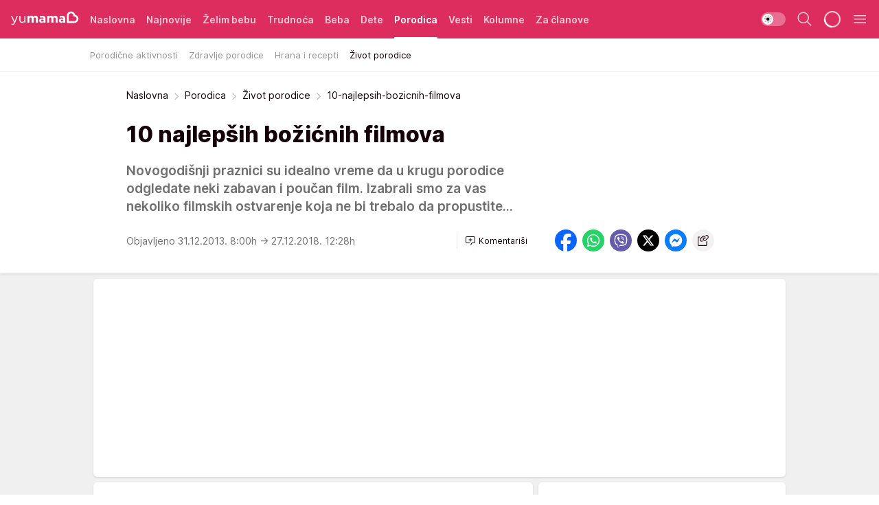

--- FILE ---
content_type: text/html; charset=utf-8
request_url: https://yumama.mondo.rs/porodica/zivot-porodice/a19040/10-najlepsih-bozicnih-filmova.html
body_size: 38330
content:
<!DOCTYPE html><html  lang="sr"><head><meta charset="utf-8"><meta name="viewport" content="width=device-width, initial-scale=1"><script type="importmap">{"imports":{"#entry":"/_nuxt/entry.D12SHSAa.js"}}</script><script data-cfasync="false">(function(w,d,s,l,i){w[l]=w[l]||[];w[l].push({'gtm.start':
            new Date().getTime(),event:'gtm.js'});var f=d.getElementsByTagName(s)[0],
            j=d.createElement(s),dl=l!='dataLayer'?'&l='+l:'';j.async=true;j.src=
            'https://www.googletagmanager.com/gtm.js?id='+i+dl;f.parentNode.insertBefore(j,f);
            })(window,document,'script','dataLayer','GTM-KTJZ78Z');</script><script>'use strict';(function(b,t,q,h,c,e,f,r,u,a,v,w,m,k,n,p,l){l=(d,g)=>{m=new URLSearchParams(q.search);m.has(d)?g=m.get(d):b[h]&&b[h].hasOwnProperty(d)&&(g=b[h][d]);return isNaN(+g)?g:+g};l('pjnx',!1)||(b[h]=b[h]||{},b[c]=b[c]||{},b[c][e]=b[c][e]||[],k=d=>{a.b[d]=performance.now();a.b[f](d)},n=(d,g)=>{for(;0<d.length;)g[f](d.shift())},p=()=>{a.p=b[c][e][f];b[c][e][f]=a.s[f].bind(a.s)},a=b["__"+h]={t:l('pjfsto',3E3),m:l('pjfstom',2),s:[()=>{k("s");b[c].pubads().setTargeting('pjpel',a.b)}],f:d=>{a.p&&
                (k('f'+d),b[c][e][f]=a.p,a.p=!1,n(a.s,b[c][e]))},g:()=>{a.p&&p();k('g');a.r=setTimeout(()=>a.f('t'),a.t+a.b.g*a.m)}},b[c][e].shift&&(n(b[c][e],a.s),a.b=[],b[c][e][f](()=>a.g()),p(),k('v'+r)))})(window,document,location,'pubjelly','googletag','cmd','push',4);</script><script src="https://pubjelly.nxjmp.com/a/main/pubjelly.js?key=na" async onerror="__pubjelly.f('e')"></script><link rel="canonical" href="https://yumama.mondo.rs/porodica/zivot-porodice/a19040/10-najlepsih-bozicnih-filmova.html"><script>var googletag = googletag || {}; googletag.cmd = googletag.cmd || [];</script><script src="https://securepubads.g.doubleclick.net/tag/js/gpt.js" async></script><title>10-najlepsih-bozicnih-filmova | Yumama</title><script async data-cfasync="false">window.googletag=window.googletag||{},window.googletag.cmd=window.googletag.cmd||[];var packs=window.localStorage.getItem("df_packs"),packsParsed=packs&&JSON.parse(packs)||[];try{var a=window.localStorage.getItem("df_packsx"),s=a&&JSON.parse(a)||[];s.length&&(packsParsed=packsParsed.concat(s),packsParsed=Array.from(new Set(packsParsed)));var r,e=window.localStorage.getItem("df_packsy"),t=(e&&JSON.parse(e)||[]).map(function(a){return a.id});t.length&&(packsParsed=packsParsed.concat(t),packsParsed=Array.from(new Set(packsParsed)))}catch(d){}var standardPacks=window.localStorage.getItem("df_sp"),standardPacksParsed=standardPacks&&JSON.parse(standardPacks)||[];try{var g=window.localStorage.getItem("df_spx"),c=g&&JSON.parse(g)||[];c.length&&(standardPacksParsed=standardPacksParsed.concat(c),standardPacksParsed=Array.from(new Set(standardPacksParsed)));var o,n=window.localStorage.getItem("df_spy"),p=(n&&JSON.parse(n)||[]).map(function(a){return a.id});p.length&&(standardPacksParsed=standardPacksParsed.concat(p),standardPacksParsed=Array.from(new Set(standardPacksParsed)))}catch(P){}var platforms=window.localStorage.getItem("df_pl"),platformsParsed=platforms&&(JSON.parse(platforms)||[]);if(platformsParsed&&platformsParsed.length)for(var i=0;i<platformsParsed.length;i++)1===platformsParsed[i]&&packsParsed?window.googletag.cmd.push(function(){window.googletag.pubads().setTargeting("defractal",packsParsed)}):2===platformsParsed[i]&&packsParsed&&packsParsed.length?(window.midasWidgetTargeting=window.midasWidgetTargeting||{},window.midasWidgetTargeting.targetings=window.midasWidgetTargeting.targetings||[],window.midasWidgetTargeting.targetings.push({defractal:packsParsed})):3===platformsParsed[i]&&standardPacksParsed&&standardPacksParsed.length&&window.googletag.cmd.push(function(){window.googletag.pubads().setTargeting("defractal_sp",standardPacksParsed)});</script><script src="https://cdn.mediaoutcast.com/player/1.15.0/js/mov-init.min.js" async></script><script src="https://cdn.krakenoptimize.com/setup/get/2c3d3670-34bd-47ec-339e-08d9d68e00ed" async body type="text/javascript" data-cfasync="false"></script><script src="https://cdn.defractal.com/scripts/defractal-4-00440016-9DF8-4D73-AF53-4F07BD2C412E.js" async></script><link rel="stylesheet" href="/_nuxt/entry.CgOmMjwV.css" crossorigin><link rel="preload" as="font" href="https://static2yumama.mondo.rs/fonts/Inter.var.woff2" type="font/woff2" crossorigin><link rel="preload" as="font" href="https://static2yumama.mondo.rs/fonts/icomoon/icons.woff" type="font/woff" crossorigin><link rel="preload" as="image" href="https://static2yumama.mondo.rs/api/v3/images/592/1184/14455"><link rel="modulepreload" as="script" crossorigin href="/_nuxt/entry.D12SHSAa.js"><link rel="preload" as="fetch" fetchpriority="low" crossorigin="anonymous" href="/_nuxt/builds/meta/6979600b-bb5e-4205-bf5f-0fd0bbc3e6ab.json"><script data-cfasync="false">window.gdprAppliesGlobally=true;(function(){function n(e){if(!window.frames[e]){if(document.body&&document.body.firstChild){var t=document.body;var r=document.createElement("iframe");r.style.display="none";r.name=e;r.title=e;t.insertBefore(r,t.firstChild)}else{setTimeout(function(){n(e)},5)}}}function e(r,a,o,s,c){function e(e,t,r,n){if(typeof r!=="function"){return}if(!window[a]){window[a]=[]}var i=false;if(c){i=c(e,n,r)}if(!i){window[a].push({command:e,version:t,callback:r,parameter:n})}}e.stub=true;e.stubVersion=2;function t(n){if(!window[r]||window[r].stub!==true){return}if(!n.data){return}var i=typeof n.data==="string";var e;try{e=i?JSON.parse(n.data):n.data}catch(t){return}if(e[o]){var a=e[o];window[r](a.command,a.version,function(e,t){var r={};r[s]={returnValue:e,success:t,callId:a.callId};n.source.postMessage(i?JSON.stringify(r):r,"*")},a.parameter)}}const smt=window[r];if(typeof smt!=="function"){window[r]=e;if(window.addEventListener){window.addEventListener("message",t,false)}else{window.attachEvent("onmessage",t)}}}e("__uspapi","__uspapiBuffer","__uspapiCall","__uspapiReturn");n("__uspapiLocator");e("__tcfapi","__tcfapiBuffer","__tcfapiCall","__tcfapiReturn");n("__tcfapiLocator");(function(e){var t=document.createElement("link");t.rel="preconnect";t.as="script";var r=document.createElement("link");r.rel="dns-prefetch";r.as="script";var n=document.createElement("link");n.rel="preload";n.as="script";var i=document.createElement("script");i.id="spcloader";i.type="text/javascript";i["async"]=true;i.charset="utf-8";var a="https://sdk.privacy-center.org/"+e+"/loader.js?target="+document.location.hostname;if(window.didomiConfig&&window.didomiConfig.user){var o=window.didomiConfig.user;var s=o.country;var c=o.region;if(s){a=a+"&country="+s;if(c){a=a+"&region="+c}}}t.href="https://sdk.privacy-center.org/";r.href="https://sdk.privacy-center.org/";n.href=a;i.src=a;var d=document.getElementsByTagName("script")[0];d.parentNode.insertBefore(t,d);d.parentNode.insertBefore(r,d);d.parentNode.insertBefore(n,d);d.parentNode.insertBefore(i,d)})("82d80c84-586b-4519-bdef-240ed8c7f096")})();</script><script data-cfasync="false">function scrollDistance(i,n=66){if(!i||"function"!=typeof i)return;let e,o,t,d;window.addEventListener("scroll",function(l){o||(o=window.pageYOffset),window.clearTimeout(e),e=setTimeout(function(){t=window.pageYOffset,i(d=t-o,o,t),o=null,t=null,d=null},n)},!1)}window.didomiOnReady=window.didomiOnReady||[],window.didomiOnReady.push(function(i){i.notice.isVisible()&&scrollDistance(function(n){parseInt(Math.abs(n),10)>198&&i.notice.isVisible()&&i.setUserAgreeToAll()});if(i.notice.isVisible() && window.innerWidth <= 768){document.body.classList.remove("didomi-popup-open","didomi-popup-open-ios")}if(i.notice.isVisible()){document.querySelector(".didomi-popup").addEventListener("click", e=>{console.log(e)})}});</script><script>window.pp_gemius_identifier = 'nddLo.t0tHaR0oVdngIBGJcgzXYIIo_SbJGyUKkNbJH.m7';
                function gemius_pending(i) { window[i] = window[i] || function () { var x = window[i + '_pdata'] = window[i + '_pdata'] || []; x[x.length] = arguments; }; };
                gemius_pending('gemius_hit'); gemius_pending('gemius_event'); gemius_pending('gemius_init'); gemius_pending('pp_gemius_hit'); gemius_pending('pp_gemius_event'); gemius_pending('pp_gemius_init');
                (function (d, t) {
                    try {
                        var gt = d.createElement(t), s = d.getElementsByTagName(t)[0], l = 'http' + ((location.protocol == 'https:') ? 's' : ''); gt.setAttribute('async', 'async');
                        gt.setAttribute('defer', 'defer'); gt.src = l + '://gars.hit.gemius.pl/xgemius.js'; s.parentNode.insertBefore(gt, s);
                    } catch (e) { }
                })(document, 'script');</script><script>(function(){var dbpr=100;if(Math.random()*100>100-dbpr){var d="dbbRum",w=window,o=document,a=addEventListener,scr=o.createElement("script");scr.async=!0;w[d]=w[d]||[];w[d].push(["presampling",dbpr]);["error","unhandledrejection"].forEach(function(t){a(t,function(e){w[d].push([t,e])});});scr.src="https://cdn.debugbear.com/7cvA2nRRO8aJ.js";o.head.appendChild(scr);}})()</script><meta name="title" content="10 najlepših božićnih filmova"><meta hid="description" name="description" content="Novogodišnji praznici su idealno vreme da u krugu porodice odgledate neki zabavan i poučan film. Izabrali smo za vas nekoliko filmskih ostvarenje koja ne bi trebalo da propustite…"><meta hid="robots" property="robots" content="max-image-preview:large"><meta hid="og:type" property="og:type" content="website"><meta hid="og:title" property="og:title" content="10 najlepših božićnih filmova"><meta hid="og:description" property="og:description" content="Novogodišnji praznici su idealno vreme da u krugu porodice odgledate neki zabavan i poučan film. Izabrali smo za vas nekoliko filmskih ostvarenje koja ne bi trebalo da propustite…"><meta hid="og:image" property="og:image" content="https://static2yumama.mondo.rs/Picture/14455/jpeg/deset_najlepsih_bozicnih_filmova_aps_280254312"><meta hid="og:url" property="og:url" content="https://yumama.mondo.rs/porodica/zivot-porodice/a19040/10-najlepsih-bozicnih-filmova.html"><meta hid="twitter:card" name="twitter:card" content="summary_large_image"><meta hid="twitter:title" name="twitter:title" content="10 najlepših božićnih filmova"><meta hid="twitter:description" name="twitter:description" content="Yumama 2023"><meta hid="twitter:image" name="twitter:image" content="https://static2yumama.mondo.rs/Picture/14455/jpeg/deset_najlepsih_bozicnih_filmova_aps_280254312"><meta hid="twitter.url" name="twitter.url" content="https://yumama.mondo.rs/porodica/zivot-porodice/a19040/10-najlepsih-bozicnih-filmova.html"><link rel="icon" type="image/svg+xml" href="/favicons/yumama/icon.svg" sizes="any"><link rel="icon" type="image/png" href="/favicons/yumama/favicon-32x32.png" sizes="32x32"><link rel="icon" type="image/png" href="/favicons/yumama/favicon-128x128.png" sizes="128x128"><link rel="apple-touch-icon" type="image/png" href="/favicons/yumama/favicon-180x180.png" sizes="180x180"><link rel="icon" type="image/png" href="/favicons/yumama/favicon-192x192.png" sizes="192x192"><link rel="icon" type="image/png" href="/favicons/yumama/favicon-512x512.png" sizes="512x512"><link rel="alternate" hreflang="sr" href="https://yumama.mondo.rs/porodica/zivot-porodice/a19040/10-najlepsih-bozicnih-filmova.html"><link rel="alternate" type="application/rss+xml" title="RSS feed for Naslovna" href="https://yumama.mondo.rs/rss/1/Naslovna"><link rel="alternate" type="application/rss+xml" title="RSS feed for Želim bebu" href="https://yumama.mondo.rs/rss/12/zelim-bebu"><link rel="alternate" type="application/rss+xml" title="RSS feed for Trudnoća" href="https://yumama.mondo.rs/rss/13/trudnoca"><link rel="alternate" type="application/rss+xml" title="RSS feed for Beba" href="https://yumama.mondo.rs/rss/14/beba"><link rel="alternate" type="application/rss+xml" title="RSS feed for Dete" href="https://yumama.mondo.rs/rss/15/dete"><link rel="alternate" type="application/rss+xml" title="RSS feed for Porodica" href="https://yumama.mondo.rs/rss/75/porodica"><link rel="alternate" type="application/rss+xml" title="RSS feed for Vesti" href="https://yumama.mondo.rs/rss/100/vesti"><script type="application/ld+json">{
  "@context": "https://schema.org",
  "@graph": [
    {
      "@type": "NewsMediaOrganization",
      "@id": "https://yumama.mondo.rs/#publisher",
      "name": "Yumama",
      "url": "https://yumama.mondo.rs/",
      "sameAs": [
        "https://www.facebook.com/YuMamaPortal/",
        "https://www.instagram.com/yumama.rs/",
        "https://www.youtube.com/channel/UCgGz9Vaf7dh26U5KrjhIJ1Q"
      ],
      "logo": {
        "@type": "ImageObject",
        "@id": "https://yumama.mondo.rs/#/schema/image/yumamars-logo",
        "url": "https://staticyumama.mondo.rs/Picture/12/png/Group-3199",
        "width": 201,
        "height": 40,
        "caption": "Yumama Logo"
      },
      "image": {
        "@id": "https://yumama.mondo.rs/#/schema/image/yumamars-logo"
      }
    },
    {
      "@type": "WebSite",
      "@id": "https://yumama.mondo.rs/#/schema/website/yumamars",
      "url": "https://yumama.mondo.rs",
      "name": "yumama.rs",
      "publisher": {
        "@id": "https://yumama.mondo.rs/#publisher"
      },
      "potentialAction": {
        "@type": "SearchAction",
        "target": "https://yumama.mondo.rs/search/1/1?q={search_term_string}",
        "query-input": "required name=search_term_string"
      }
    },
    {
      "@type": "WebPage",
      "@id": "https://yumama.mondo.rs/porodica/zivot-porodice/a19040/10-najlepsih-bozicnih-filmova.html",
      "url": "https://yumama.mondo.rs/porodica/zivot-porodice/a19040/10-najlepsih-bozicnih-filmova.html",
      "inLanguage": "sr-Latn",
      "breadcrumb": {
        "@id": "https://yumama.mondo.rs/porodica/zivot-porodice/a19040/10-najlepsih-bozicnih-filmova.html#/schema/breadcrumb/a19040"
      },
      "name": "10-najlepsih-bozicnih-filmova | Porodica | Život porodice",
      "isPartOf": {
        "@id": "https://yumama.mondo.rs/#/schema/website/yumamars"
      },
      "datePublished": "2013-12-31T08:00:00+01:00",
      "dateModified": "2018-12-27T12:28:05+01:00",
      "description": "Novogodišnji praznici su idealno vreme da u krugu porodice odgledate neki zabavan i poučan film. Izabrali smo za vas nekoliko filmskih ostvarenje koja ne bi trebalo da propustite…"
    },
    {
      "@type": [
        "Article",
        "NewsArticle"
      ],
      "@id": "https://yumama.mondo.rs/porodica/zivot-porodice/a19040/10-najlepsih-bozicnih-filmova.html#/schema/article/a19040",
      "headline": "10 najlepših božićnih filmova",
      "description": "Novogodišnji praznici su idealno vreme da u krugu porodice odgledate neki zabavan i poučan film. Izabrali smo za vas nekoliko filmskih ostvarenje koja ne bi trebalo da propustite…",
      "isPartOf": {
        "@id": "https://yumama.mondo.rs/porodica/zivot-porodice/a19040/10-najlepsih-bozicnih-filmova.html"
      },
      "mainEntityOfPage": {
        "@id": "https://yumama.mondo.rs/porodica/zivot-porodice/a19040/10-najlepsih-bozicnih-filmova.html"
      },
      "datePublished": "2013-12-31T08:00:00+01:00",
      "dateModified": "2018-12-27T12:28:05+01:00",
      "image": [
        {
          "@context": "http://schema.org",
          "@type": "ImageObject",
          "width": 1200,
          "height": 675,
          "description": "10-najlepsih-bozicnih-filmova",
          "url": "https://static2yumama.mondo.rs/Picture/14455/jpeg/deset_najlepsih_bozicnih_filmova_aps_280254312"
        },
        {
          "@context": "http://schema.org",
          "@type": "ImageObject",
          "width": 1200,
          "height": 1200,
          "description": "10-najlepsih-bozicnih-filmova",
          "url": "https://static2yumama.mondo.rs/MediumImage/14455/jpeg/deset_najlepsih_bozicnih_filmova_aps_280254312"
        },
        {
          "@context": "http://schema.org",
          "@type": "ImageObject",
          "width": 1200,
          "height": 900,
          "description": "10-najlepsih-bozicnih-filmova",
          "url": "https://static2yumama.mondo.rs/Thumbnail/14455/jpeg/deset_najlepsih_bozicnih_filmova_aps_280254312"
        }
      ],
      "keywords": [
        "novogodišnji praznici",
        "praznici",
        "nova godina",
        "božić",
        "novogodišnje veče",
        "učenici",
        "crtani film",
        "slobodno vreme",
        "život porodice"
      ],
      "author": [
        {
          "@type": "Person",
          "url": "https://yumama.mondo.rs/journalist74/Katarina-Pavlovic",
          "name": "Katarina Pavlović"
        }
      ],
      "publisher": {
        "@id": "https://yumama.mondo.rs/#publisher"
      },
      "isAccessibleForFree": "True"
    },
    {
      "@type": "BreadcrumbList",
      "@id": "https://yumama.mondo.rs/porodica/zivot-porodice/a19040/10-najlepsih-bozicnih-filmova.html#/schema/breadcrumb/a19040",
      "itemListElement": [
        {
          "@type": "ListItem",
          "position": 1,
          "item": {
            "@type": "WebPage",
            "@id": "https://yumama.mondo.rs/porodica",
            "url": "https://yumama.mondo.rs/porodica",
            "name": "Porodica"
          }
        },
        {
          "@type": "ListItem",
          "position": 2,
          "item": {
            "@type": "WebPage",
            "@id": "https://yumama.mondo.rs/porodica/zivot-porodice",
            "url": "https://yumama.mondo.rs/porodica/zivot-porodice",
            "name": "Život porodice"
          }
        },
        {
          "@type": "ListItem",
          "position": 3,
          "item": {
            "@id": "https://yumama.mondo.rs/porodica/zivot-porodice/a19040/10-najlepsih-bozicnih-filmova.html",
            "name": "10-najlepsih-bozicnih-filmova | Porodica | Život porodice"
          }
        }
      ]
    }
  ]
}</script><script type="module" src="/_nuxt/entry.D12SHSAa.js" crossorigin></script></head><body><div id="__nuxt"><div><div class="main light yumama page-has-submenu" style=""><!----><header class="header has-submenu"><div class="container"><div class="header__content_wrap"><div class="header__content"><div class="header-logo"><a href="/" class="" title="Yumama"><div class="header-logo__wrap"><svg class="logo-dimensions header-logo__image"><use xlink:href="/img/logo/yumama.svg?v=28112025#logo-light"></use></svg><span class="header-logo__span">Yumama</span></div></a></div><nav class="header-navigation"><div class="header-navigation__wrap"><ul class="header-navigation__list"><!--[--><li class="js_item_1 header-navigation__list-item"><a href="/" class="has-no-background"><span style=""><!----><span>Naslovna</span></span></a><!----></li><li class="js_item_126 header-navigation__list-item"><a href="/Najnovije" class="has-no-background"><span style=""><!----><span>Najnovije</span></span></a><!----></li><li class="js_item_12 header-navigation__list-item"><a href="/zelim-bebu" class="has-no-background"><span style=""><!----><span>Želim bebu</span></span></a><!----></li><li class="js_item_13 header-navigation__list-item"><a href="/trudnoca" class="has-no-background"><span style=""><!----><span>Trudnoća</span></span></a><!----></li><li class="js_item_14 header-navigation__list-item"><a href="/beba" class="has-no-background"><span style=""><!----><span>Beba</span></span></a><!----></li><li class="js_item_15 header-navigation__list-item"><a href="/dete" class="has-no-background"><span style=""><!----><span>Dete</span></span></a><!----></li><li class="js_item_75 is-active header-navigation__list-item"><a href="/porodica" class="has-no-background"><span style=""><!----><span>Porodica</span></span></a><nav class="header__subnavigation isArticle"><div class="header-subnavigation__wrap"><ul class="header-subnavigation__list"><!--[--><li class="js_item_76 header-subnavigation__list-item"><a href="/porodica/porodicne-aktivnosti" class="has-no-background"><span style=""><!----><span>Porodične aktivnosti</span></span></a><!----></li><li class="js_item_77 header-subnavigation__list-item"><a href="/porodica/zdravlje-porodice" class="has-no-background"><span style=""><!----><span>Zdravlje porodice</span></span></a><!----></li><li class="js_item_78 header-subnavigation__list-item"><a href="/porodica/hrana-recepti" class="has-no-background"><span style=""><!----><span>Hrana i recepti</span></span></a><!----></li><li class="is-active js_item_79 header-subnavigation__list-item"><a href="/porodica/zivot-porodice" class="has-no-background"><span style=""><!----><span>Život porodice</span></span></a><!----></li><!--]--></ul><span class="is-hidden header-navigation__list-item is-view-more"><span class="">Još</span> <i class="icon-overflow-menu--vertical view-more-icon" aria-hidden="true"></i><ul class="is-hidden header-subnavigation__children"><!--[--><!--]--></ul></span></div></nav></li><li class="js_item_100 header-navigation__list-item"><a href="/vesti" class="has-no-background"><span style=""><!----><span>Vesti</span></span></a><!----></li><li class="js_item_82 header-navigation__list-item"><a href="/kolumne" class="has-no-background"><span style=""><!----><span>Kolumne</span></span></a><!----></li><li class="js_item_97 header-navigation__list-item"><a href="/za-clanove" class="has-no-background"><span style=""><!----><span>Za članove</span></span></a><!----></li><!--]--></ul></div><span class="is-hidden header-navigation__list-item is-view-more">Još <i class="icon-overflow-menu--vertical view-more-icon" aria-hidden="true"></i><ul class="is-hidden header-subnavigation__children"><!--[--><!--]--></ul></span><!--[--><!--]--></nav><div class="header-extra"><div class="theme-toggle theme-toggle--light"><div class="icon-wrap icon-wrap_light"><i class="icon icon-light--filled" aria-hidden="true"></i></div><div class="icon-wrap icon-wrap_asleep"><i class="icon icon-asleep--filled" aria-hidden="true"></i></div></div><div class="header-extra__icon"><i class="icon-search" aria-hidden="true"></i><div class="header-search"><div class="header-search-wrap"><form><input type="text" class="input" placeholder=" Pretraži Yumamu"><!----></form><div class="header-search__close"><i aria-hidden="true" class="icon icon-close"></i></div></div></div></div><div class="header-extra__icon" style="display:none;"><i class="icon-headphones-custom" aria-hidden="true"></i></div><!--[--><div class="header-extra__icon isSpinner"><div class="spinner" data-v-eba6742f></div></div><!--]--><div class="header-extra__icon" style="display:none;"><i class="icon-notification" aria-hidden="true"></i></div><div class="header-extra__icon header-extra__menu"><i class="icon-menu" aria-hidden="true"></i></div><div class="navigation-drawer" style="right:-100%;"><div class="navigation-drawer__header"><div class="navigation-drawer__logo"><svg class="navigation-drawer__logo_image"><use xlink:href="/img/logo/yumama.svg?v=28112025#logo-drawer-light"></use></svg></div><div class="navigation-drawer__close"><i class="icon-close" aria-hidden="true"></i></div></div><div class="navigation-drawer__tabs"><span class="is-active">Kategorije</span><span class="">Ostalo</span></div><!----><div class="navigation-drawer__footer"><ul class="social-menu__list"><!--[--><li class="social-menu__list-item"><a href="https://www.facebook.com/YuMamaPortal/" target="_blank" rel="noopener" aria-label="Facebook"><i class="icon-logo--facebook social-menu__list-icon" aria-hidden="true"></i></a></li><li class="social-menu__list-item"><a href="https://www.instagram.com/yumama.rs/?hl=en" target="_blank" rel="noopener" aria-label="Instagram"><i class="icon-logo--instagram social-menu__list-icon" aria-hidden="true"></i></a></li><li class="social-menu__list-item"><a href="https://yumama.mondo.rs/rss-feed" target="_blank" rel="noopener" aria-label="RSS"><i class="icon-logo--rss social-menu__list-icon" aria-hidden="true"></i></a></li><!--]--></ul></div></div></div></div></div></div></header><!--[--><!--]--><div class="generic-page" data-v-b527da3b><div class="main-container wallpaper-helper" data-v-b527da3b data-v-fdf9347c><!--[--><!----><!--[--><div class="wallpaper-wrapper" data-v-fdf9347c><div class="container"><div id="wallpaper-left" class="wallpaper-left wallpaper-watch"></div><div id="wallpaper-right" class="wallpaper-right wallpaper-watch"></div></div></div><div class="main_wrapper" data-v-fdf9347c><div class="container" data-v-fdf9347c><div id="wallpaper-top" class="wallpaper-top"></div></div><div class="article-header" data-v-fdf9347c data-v-86095f06><div class="article-header-wrap" data-v-86095f06><div class="article-header-container" data-v-86095f06><div class="breadcrumbs-wrap" data-v-86095f06 data-v-77f0710d><div class="breadcrumbs" data-v-77f0710d><a href="/" class="breadcrumbs-link" data-v-77f0710d>Naslovna</a><!--[--><div class="breadcrumbs-icon-container" data-v-77f0710d><i class="icon-chevron--right" aria-hidden="true" data-v-77f0710d></i><a href="/porodica" class="breadcrumbs-link" data-v-77f0710d>Porodica</a></div><div class="breadcrumbs-icon-container" data-v-77f0710d><i class="icon-chevron--right" aria-hidden="true" data-v-77f0710d></i><a href="/porodica/zivot-porodice" class="breadcrumbs-link" data-v-77f0710d>Život porodice</a></div><div class="breadcrumbs-icon-container" data-v-77f0710d><i class="icon-chevron--right" aria-hidden="true" data-v-77f0710d></i><span class="breadcrumbs-title" data-v-77f0710d>10-najlepsih-bozicnih-filmova</span></div><!--]--></div></div><div class="article-header-labels" data-v-86095f06 data-v-4f4997d9><!----><!----><!----><!----><!----></div><h1 class="article-header-title" data-v-86095f06>10 najlepših božićnih filmova</h1><strong class="article-header-lead" data-v-86095f06>Novogodišnji praznici su idealno vreme da u krugu porodice odgledate neki zabavan i poučan film. Izabrali smo za vas nekoliko filmskih ostvarenje koja ne bi trebalo da propustite…</strong><!----><!----><div class="article-header-author-share" data-v-86095f06><div class="article-header-author-comments" data-v-86095f06><div class="article-header-author-date" data-v-86095f06><!----><div class="article-header-date" datetime="2013-12-31T08:00:00" data-v-86095f06><time class="article-header-date-published" data-v-86095f06>Objavljeno 31.12.2013. 8:00h  </time><time class="article-header-date-edited" datetime="2018-12-27T12:28:05" data-v-86095f06> → 27.12.2018. 12:28h</time></div></div><div class="article-engagement-bar" data-v-86095f06 data-v-c0f3996a><div class="card-engagement-bar card-engagement-bar-wrap" data-v-c0f3996a><div class="card-engagement-bar__left"><!----><!----><!----><div role="button" class="btn"><!--[--><i class="icon-add-comment"></i><span class="text-add-comment">Komentariši</span><!--]--></div></div><!----></div></div></div><div class="article-exposed-share" data-v-86095f06 data-v-5d9026f4><div class="tooltip-box card-share-wrap" data-v-5d9026f4 data-v-2f96c82c><!--[--><!--[--><a role="button" class="tooltip-box__item facebook" data-v-2f96c82c><svg viewBox="0 0 32 32" class="icon facebook" data-v-2f96c82c><use xlink:href="/img/sprite-shares-02042025.svg#facebook-sign" data-v-2f96c82c></use></svg></a><!--]--><!--[--><a role="button" class="tooltip-box__item whatsapp" data-v-2f96c82c><svg viewBox="0 0 24 24" class="icon whatsapp" data-v-2f96c82c><use xlink:href="/img/sprite-shares-02042025.svg#whatsapp" data-v-2f96c82c></use></svg></a><!--]--><!--[--><a role="button" class="tooltip-box__item viber" data-v-2f96c82c><svg viewBox="0 0 24 24" class="icon viber" data-v-2f96c82c><use xlink:href="/img/sprite-shares-02042025.svg#viber" data-v-2f96c82c></use></svg></a><!--]--><!--[--><a role="button" class="tooltip-box__item twitter" data-v-2f96c82c><svg viewBox="0 0 24 24" class="icon twitter" data-v-2f96c82c><use xlink:href="/img/sprite-shares-02042025.svg#twitter" data-v-2f96c82c></use></svg></a><!--]--><!--[--><a role="button" class="tooltip-box__item messenger" data-v-2f96c82c><svg viewBox="0 0 24 24" class="icon messenger" data-v-2f96c82c><use xlink:href="/img/sprite-shares-02042025.svg#messenger" data-v-2f96c82c></use></svg></a><!--]--><!--]--><a role="button" class="tooltip-box__item copy-link" data-v-2f96c82c><svg viewBox="0 0 24 24" class="icon copy-link" data-v-2f96c82c><use xlink:href="/img/sprite-shares-02042025.svg#copy--link-adapted" data-v-2f96c82c></use></svg></a></div></div></div></div></div></div><div class="container" data-v-fdf9347c><!--[--><!--[--><!----><!--]--><!--[--><div class="container placeholder250px gptArticleTop" data-v-fdf9347c><div class="gpt-ad-banner"><div position="0" lazy="false"></div></div></div><!--]--><!--[--><div class="article-main" data-v-fdf9347c><div class="is-main article-content with-sidebar" data-v-1df6af20><div class="full-width" data-v-1df6af20><div class="sticky-scroll-container isSticky" data-v-1df6af20><!--[--><!--[--><div class="generic-component" data-v-1df6af20 data-v-a6cdc878><article class="" data-v-a6cdc878><div class="article-big-image" is-storytelling="false" data-v-896fd29b><figure class="big-image-container" data-v-896fd29b><div class="card-image-container big-image-container__image" style="aspect-ratio:1.5;" data-v-896fd29b data-v-ecf0a92a><picture class="" data-v-ecf0a92a><!--[--><source media="(max-width: 1023px)" srcset="https://static2yumama.mondo.rs/api/v3/images/960/1920/14455,
https://static2yumama.mondo.rs/api/v3/images/960/1920/14455 1.5x" data-v-ecf0a92a><source media="(min-width: 1024px)" srcset="https://static2yumama.mondo.rs/api/v3/images/960/1920/14455" data-v-ecf0a92a><!--]--><img src="https://static2yumama.mondo.rs/api/v3/images/960/1920/14455" srcset="https://static2yumama.mondo.rs/api/v3/images/960/1920/14455,
https://static2yumama.mondo.rs/api/v3/images/960/1920/14455 1.5x" alt="" class="" style="" data-v-ecf0a92a></picture></div><figcaption class="big-image-source" data-v-896fd29b><!----><span class="big-image-source-copy" data-v-896fd29b>Foto:&nbsp;Foto: Promo</span></figcaption></figure></div><!----><div class="article-body"><!----><!----><!--[--><!--[--><div class="article-rte" document-template="NewsArticle"> <p>Zimski praznici predstavljaju period u kom najveći deo vremena provodimo sa porodicom. U toplom domu i dobrom raspoloženju, smenjuju se brojne zanimljive aktivnosti u kojima svi zajedno uživamo.</p> </div><!----><!--]--><!--[--><div class="article-rte paragrafNumber_2" document-template="NewsArticle"> <p>Jedna od njih je i gledanja božićnih filmova, koji su kroz godine postali praznični klasici namenjeni baš za te ušuškane večeri uz porodicu u toplom domu.</p> </div><!----><!--]--><!--[--><div class="article-rte paragrafNumber_3" document-template="NewsArticle"> <p>Pogledajte kojih deset vam mi preporučujemo...</p> </div><!----><!--]--><!--[--><div class="article-ad" document-template="NewsArticle"><!----><div class="midas-intext"><div id="midasWidget__11217"></div></div></div><!----><!--]--><!--[--><div class="article-rte" document-template="NewsArticle"> <h2>Čudo u 34. ulici</h2> </div><!----><!--]--><!--[--><div class="article-rte" document-template="NewsArticle"> <p><DocElement type="Image" version="2" name="Content" id="0" isSearchable="FALSE" hasFormatting="TRUE" binary="FALSE" property-string="" storage=""><cmf:Image id="14443" name="Image" showSource="True" showDescription="True" dataOpenHrefInNewTab="" dataImageAlign=""><Description></Description><AltTag></AltTag><Href></Href></cmf:Image></DocElement></p> </div><!----><!--]--><!--[--><div class="article-rte" document-template="NewsArticle"> <p>Ovaj klasik iz 1947. godine možda vas neće nasmejati do suza kao ostali filmovi na listi, ali praznici su pravo vreme da ga odgledate. Ukoliko niste ljubitelj crno-bele slike, pogledajte moderniju verziju snimljenu pre 15 godina.</p> </div><!----><!--]--><!--[--><div class="article-rte" document-template="NewsArticle"> <p>Simpatična priča o Deda Mrazu koji se trudi da dokaže svoj identitet sigurno vas neće ostaviti ravnodušnim.</p> </div><!----><!--]--><!--[--><div class="article-rte" document-template="NewsArticle"> <p><DocElement type="Video" version="2" name="Content" id="0" isSearchable="FALSE" hasFormatting="TRUE" binary="FALSE" property-string="" storage=""><cmf:Video id="204" name="Video" dataElementAlign=""></cmf:Video></DocElement></p> </div><!----><!--]--><!--[--><div class="article-rte" document-template="NewsArticle"> <p><DocElement type="DocumentPageBreak" version="2" name="Content" id="0" isSearchable="FALSE" hasFormatting="TRUE" binary="FALSE" property-string="" storage="">PageBreak</DocElement></p> </div><!----><!--]--><!--[--><div class="article-rte" document-template="NewsArticle"> <h2>Divan život</h2> </div><!----><!--]--><!--[--><div class="article-rte" document-template="NewsArticle"> <p><DocElement type="Image" version="2" name="Content" id="0" isSearchable="FALSE" hasFormatting="TRUE" binary="FALSE" property-string="" storage=""><cmf:Image id="14445" name="Image" showSource="True" showDescription="True" dataOpenHrefInNewTab="" dataImageAlign=""><Description></Description><AltTag></AltTag><Href></Href></cmf:Image></DocElement></p> </div><!----><!--]--><!--[--><div class="article-rte" document-template="NewsArticle"> <p>Ovaj film nosi epitet najemitovanijeg i najpoznatijeg božićnog filma. Redovno se prikazuje tokom praznika širom sveta, a simpatije publike dobio je zahvaljujući divnoj priči...</p> </div><!----><!--]--><!--[--><div class="article-rte" document-template="NewsArticle"> <p>Glavni junak je na rubu samoubistva jer je izgubio sav novac i to baš uoči Božića. Tada se pojavljuje njegov anđeo čuvar, koji ga odgovara od čina pokazujući mu kako bi njegov grad, porodica, prijatelji izgledali da se on nikada nije ni rodio. Dokazo mu je kako je upravo on zaslužan za mnoge dragocene stvari.</p> </div><!----><!--]--><!--[--><div class="article-rte" document-template="NewsArticle"> <p>Glavna uloga poverena je Džejmsu Stjuartu.<br /><br /></p> </div><!----><!--]--><!--[--><div class="article-rte" document-template="NewsArticle"> <p><DocElement type="Video" version="2" name="Content" id="0" isSearchable="FALSE" hasFormatting="TRUE" binary="FALSE" property-string="" storage=""><cmf:Video id="205" name="Video" dataElementAlign=""></cmf:Video></DocElement></p> </div><!----><!--]--><!--[--><div class="article-rte" document-template="NewsArticle"> <p><DocElement type="DocumentPageBreak" version="2" name="Content" id="0" isSearchable="FALSE" hasFormatting="TRUE" binary="FALSE" property-string="" storage="">PageBreak</DocElement></p> </div><!----><!--]--><!--[--><div class="article-rte" document-template="NewsArticle"> <h2>Božićna priča</h2> </div><!----><!--]--><!--[--><div class="article-rte" document-template="NewsArticle"> <p><DocElement type="Image" version="2" name="Content" id="0" isSearchable="FALSE" hasFormatting="TRUE" binary="FALSE" property-string="" storage=""><cmf:Image id="14447" name="Image" showSource="True" showDescription="True" dataOpenHrefInNewTab="" dataImageAlign=""><Description></Description><AltTag></AltTag><Href></Href></cmf:Image></DocElement></p> </div><!----><!--]--><!--[--><div class="article-rte" document-template="NewsArticle"> <p>Po mišljenju mnogih, najbolji božićni film je upravo ovaj. Film snimljen još 1983. mnogima je ostao u prijatnom sećanju. A nezaboravne rečenice i scene iz filma, kao i simpatičan Ralfi Parker, koji jako želi jedan poklon od Deda Mraza, nateraće vas da iznova i iznova pogledate ovu filmsku priču.</p> </div><!----><!--]--><!--[--><div class="article-rte" document-template="NewsArticle"> <p><DocElement type="Video" version="2" name="Content" id="0" isSearchable="FALSE" hasFormatting="TRUE" binary="FALSE" property-string="" storage=""><cmf:Video id="206" name="Video" dataElementAlign=""></cmf:Video></DocElement></p> </div><!----><!--]--><!--[--><div class="article-rte" document-template="NewsArticle"> <p><DocElement type="DocumentPageBreak" version="2" name="Content" id="0" isSearchable="FALSE" hasFormatting="TRUE" binary="FALSE" property-string="" storage="">PageBreak</DocElement></p> </div><!----><!--]--><!--[--><div class="article-rte" document-template="NewsArticle"> <h2>Polar Ekspres</h2> </div><!----><!--]--><!--[--><div class="article-rte" document-template="NewsArticle"> <p><DocElement type="Image" version="2" name="Content" id="0" isSearchable="FALSE" hasFormatting="TRUE" binary="FALSE" property-string="" storage=""><cmf:Image id="14446" name="Image" showSource="True" showDescription="True" dataOpenHrefInNewTab="" dataImageAlign=""><Description></Description><AltTag></AltTag><Href></Href></cmf:Image></DocElement></p> </div><!----><!--]--><!--[--><div class="article-rte" document-template="NewsArticle"> <p>Već 20 godina ova filmska priča smatra se nezaobilaznom tokom dečjih prazničnih proslava.</p> </div><!----><!--]--><!--[--><div class="article-rte" document-template="NewsArticle"> <p>Divna priča o vozu koji se zaustavlja ispred prozora malog dečaka i vodi ga čak do Severnog pola osvojila je dečja srca širom sveta.</p> </div><!----><!--]--><!--[--><div class="article-rte" document-template="NewsArticle"> <p>Glavna uloga poverena je Tom Henksu koji je u ovom animiranom ostvarenju preuzeo više uloga.</p> </div><!----><!--]--><!--[--><div class="article-rte" document-template="NewsArticle"> <p><DocElement type="Video" version="2" name="Content" id="0" isSearchable="FALSE" hasFormatting="TRUE" binary="FALSE" property-string="" storage=""><cmf:Video id="207" name="Video" dataElementAlign=""></cmf:Video></DocElement></p> </div><!----><!--]--><!--[--><div class="article-rte" document-template="NewsArticle"> <p><DocElement type="DocumentPageBreak" version="2" name="Content" id="0" isSearchable="FALSE" hasFormatting="TRUE" binary="FALSE" property-string="" storage="">PageBreak</DocElement></p> </div><!----><!--]--><!--[--><div class="article-rte" document-template="NewsArticle"> <h2>Predbožićna noćna mora</h2> </div><!----><!--]--><!--[--><div class="article-rte" document-template="NewsArticle"> <p><DocElement type="Image" version="2" name="Content" id="0" isSearchable="FALSE" hasFormatting="TRUE" binary="FALSE" property-string="" storage=""><cmf:Image id="14448" name="Image" showSource="True" showDescription="True" dataOpenHrefInNewTab="" dataImageAlign=""><Description></Description><AltTag></AltTag><Href></Href></cmf:Image></DocElement></p> </div><!----><!--]--><!--[--><div class="article-rte" document-template="NewsArticle"> <p>Svi filmovi Toma Barton privlače pažnju, međutim ovaj animirani film će vas potpuno oduševiti i držati pažnju do kraja.</p> </div><!----><!--]--><!--[--><div class="article-rte" document-template="NewsArticle"> <p>Film govori o stanovnicima "Haloween Town"-a koji žele da prekinu monotoniju slavljenja Noći veštica novim praznikom, Božićem. Pored priče o prazniku, ovde se radi o jednoj divnoj ljubavi koja će se završiti poljupcem na samom kraju.</p> </div><!----><!--]--><!--[--><div class="article-rte" document-template="NewsArticle"> <p><DocElement type="Video" version="2" name="Content" id="0" isSearchable="FALSE" hasFormatting="TRUE" binary="FALSE" property-string="" storage=""><cmf:Video id="208" name="Video" dataElementAlign=""></cmf:Video></DocElement></p> </div><!----><!--]--><!--[--><div class="article-rte" document-template="NewsArticle"> <p><DocElement type="DocumentPageBreak" version="2" name="Content" id="0" isSearchable="FALSE" hasFormatting="TRUE" binary="FALSE" property-string="" storage="">PageBreak</DocElement></p> </div><!----><!--]--><!--[--><div class="article-rte" document-template="NewsArticle"> <h2>Sam u kući</h2> </div><!----><!--]--><!--[--><div class="article-rte" document-template="NewsArticle"> <p><DocElement type="Image" version="2" name="Content" id="0" isSearchable="FALSE" hasFormatting="TRUE" binary="FALSE" property-string="" storage=""><cmf:Image id="14452" name="Image" showSource="True" showDescription="True" dataOpenHrefInNewTab="" dataImageAlign=""><Description></Description><AltTag></AltTag><Href></Href></cmf:Image></DocElement></p> </div><!----><!--]--><!--[--><div class="article-rte" document-template="NewsArticle"> <p>Ovaj film jednostavno ne možete da ne volite. Koliko je film popularan, govori i činjenica da je sniman u nekoliko nastavka.</p> </div><!----><!--]--><!--[--><div class="article-rte" document-template="NewsArticle"> <p>Svi delovi nude veliku dozu smeha, a priča u svakom je slična. Malog Kevina, roditelji u žurbi zaboravljaju kod kuće i odlaze u Pariz kako bi proslavili praznik.</p> </div><!----><!--]--><!--[--><div class="article-rte" document-template="NewsArticle"> <p>Osim što je ostao sam u ogromnoj kući, osmogodišnji dečak moraće da se izbori sa provalnicima i sačuva svoj dom.</p> </div><!----><!--]--><!--[--><div class="article-rte" document-template="NewsArticle"> <p>Idealno vreme da u krugu porodice pogledate ovu zanimljivu filmsku priču…</p> </div><!----><!--]--><!--[--><div class="article-rte" document-template="NewsArticle"> <p><DocElement type="Video" version="2" name="Content" id="0" isSearchable="FALSE" hasFormatting="TRUE" binary="FALSE" property-string="" storage=""><cmf:Video id="209" name="Video" dataElementAlign=""></cmf:Video></DocElement></p> </div><!----><!--]--><!--[--><div class="article-rte" document-template="NewsArticle"> <p><DocElement type="DocumentPageBreak" version="2" name="Content" id="0" isSearchable="FALSE" hasFormatting="TRUE" binary="FALSE" property-string="" storage="">PageBreak</DocElement><h2>Gremlini</h2></p> </div><!----><!--]--><!--[--><div class="article-rte" document-template="NewsArticle"> <p><DocElement type="Image" version="2" name="Content" id="0" isSearchable="FALSE" hasFormatting="TRUE" binary="FALSE" property-string="" storage=""><cmf:Image id="14449" name="Image" showSource="True" showDescription="True" dataOpenHrefInNewTab="" dataImageAlign=""><Description></Description><AltTag></AltTag><Href></Href></cmf:Image></DocElement></p> </div><!----><!--]--><!--[--><div class="article-rte" document-template="NewsArticle"> <p>Verovatno su svima ostali u sećanju slatki, ali pomalo zastrašujući gremlini.</p> </div><!----><!--]--><!--[--><div class="article-rte" document-template="NewsArticle"> <p>Priča, osim što je prepuna komičnih situacija, nosi i poruku kako trenutak nepažnje može da izazove čitavu katastrofu.</p> </div><!----><!--]--><!--[--><div class="article-rte" document-template="NewsArticle"> <p>Film je idealan za razbuđivanje dečje mašte u ovim novogodišnjim danima…</p> </div><!----><!--]--><!--[--><div class="article-rte" document-template="NewsArticle"> <p><DocElement type="Video" version="2" name="Content" id="0" isSearchable="FALSE" hasFormatting="TRUE" binary="FALSE" property-string="" storage=""><cmf:Video id="210" name="Video" dataElementAlign=""></cmf:Video></DocElement></p> </div><!----><!--]--><!--[--><div class="article-rte" document-template="NewsArticle"> <p><DocElement type="DocumentPageBreak" version="2" name="Content" id="0" isSearchable="FALSE" hasFormatting="TRUE" binary="FALSE" property-string="" storage="">PageBreak</DocElement></p> </div><!----><!--]--><!--[--><div class="article-rte" document-template="NewsArticle"> <h2>Ustvari ljubav</h2> </div><!----><!--]--><!--[--><div class="article-rte" document-template="NewsArticle"> <p><DocElement type="Image" version="2" name="Content" id="0" isSearchable="FALSE" hasFormatting="TRUE" binary="FALSE" property-string="" storage=""><cmf:Image id="14450" name="Image" showSource="True" showDescription="True" dataOpenHrefInNewTab="" dataImageAlign=""><Description></Description><AltTag></AltTag><Href></Href></cmf:Image></DocElement></p> </div><!----><!--]--><!--[--><div class="article-rte" document-template="NewsArticle"> <p>Ukoliko želite da se zagrejete uz toplu ljubavnu priču u ovim hladnim danima, film “Ustvari ljubav” je pravo rešenje.</p> </div><!----><!--]--><!--[--><div class="article-rte" document-template="NewsArticle"> <p>Isprepletavši priče raznih likova, od premijera Ujedinjenog kraljevstva do običnih ljudi, u središtu je naravo ljubav za vreme praznika. U svim filmovima Vudi Alena svi likovi su nekako povezani, a brojna glumačka ekipa poput Hju Granta, Kire Najtli i luckastog Rouna Atkinsona nasmejaće vas do suza.</p> </div><!----><!--]--><!--[--><div class="article-rte" document-template="NewsArticle"> <p><DocElement type="Video" version="2" name="Content" id="0" isSearchable="FALSE" hasFormatting="TRUE" binary="FALSE" property-string="" storage=""><cmf:Video id="211" name="Video" dataElementAlign=""></cmf:Video></DocElement></p> </div><!----><!--]--><!--[--><div class="article-rte" document-template="NewsArticle"> <p><DocElement type="DocumentPageBreak" version="2" name="Content" id="0" isSearchable="FALSE" hasFormatting="TRUE" binary="FALSE" property-string="" storage="">PageBreak</DocElement></p> </div><!----><!--]--><!--[--><div class="article-rte" document-template="NewsArticle"> <h2>Elf</h2> </div><!----><!--]--><!--[--><div class="article-rte" document-template="NewsArticle"> <p><DocElement type="Image" version="2" name="Content" id="0" isSearchable="FALSE" hasFormatting="TRUE" binary="FALSE" property-string="" storage=""><cmf:Image id="14451" name="Image" showSource="True" showDescription="True" dataOpenHrefInNewTab="" dataImageAlign=""><Description></Description><AltTag></AltTag><Href></Href></cmf:Image></DocElement></p> </div><!----><!--]--><!--[--><div class="article-rte" document-template="NewsArticle"> <p>Evo još jednog sjajnog božićnog ostvarenja. Priča o simpatičnom vilenjaku koji je u potrazi za svojim pravim identiteom i biološkim ocem nikoga neće ostaviti ravnodušnim.</p> </div><!----><!--]--><!--[--><div class="article-rte" document-template="NewsArticle"> <p>Film odiše božićnim duhom i idealan je da se pogleda u krugu porodice.</p> </div><!----><!--]--><!--[--><div class="article-rte" document-template="NewsArticle"> <p><DocElement type="Video" version="2" name="Content" id="0" isSearchable="FALSE" hasFormatting="TRUE" binary="FALSE" property-string="" storage=""><cmf:Video id="212" name="Video" dataElementAlign=""></cmf:Video></DocElement></p> </div><!----><!--]--><!--[--><div class="article-rte" document-template="NewsArticle"> <h2> </div><!----><!--]--><!--[--><div class="page-break-wrapper" document-template="NewsArticle" data-v-e5c4e446><!----><a class="page-break-next" href="/porodica/zivot-porodice/a19040/10-najlepsih-bozicnih-filmova.html?page=2" data-v-e5c4e446>Nastavak članka</a></div><!----><!--]--><!--]--><!----><!----></div><!----><!----></article></div><!--]--><!--[--><div class="generic-component" data-v-1df6af20 data-v-a6cdc878><div class="article-progression" data-v-a6cdc878 data-v-d6eb61a3><a href="/porodica/zivot-porodice/a19071/moderni-ocevi-aktivno-ucestvuju-u-odgoju-dece.html" class="article-progression__link" data-v-d6eb61a3><span class="arrow is-left" data-v-d6eb61a3></span>Prethodna vest</a><a href="/porodica/zivot-porodice/a19088/osam-najboljih-mesta-za-sakrivanje-poklona.html" class="article-progression__link" data-v-d6eb61a3><span class="arrow is-right" data-v-d6eb61a3></span>Sledeća vest</a></div></div><!--]--><!--[--><div class="generic-component" data-v-1df6af20 data-v-a6cdc878><section class="article-tags" data-v-a6cdc878 data-v-0c543b8f><div class="article-tags__title" data-v-0c543b8f>Tagovi</div><ul class="article-tags__list" data-v-0c543b8f><!--[--><li class="article-tags__tag" data-v-0c543b8f><a href="/tag1358/Novogodisnji-praznici/1" class="article-tags__tag-link" data-v-0c543b8f>Novogodišnji praznici</a></li><li class="article-tags__tag" data-v-0c543b8f><a href="/tag85/Praznici/1" class="article-tags__tag-link" data-v-0c543b8f>Praznici</a></li><li class="article-tags__tag" data-v-0c543b8f><a href="/tag346/Nova-godina/1" class="article-tags__tag-link" data-v-0c543b8f>Nova godina</a></li><li class="article-tags__tag" data-v-0c543b8f><a href="/tag374/Bozic/1" class="article-tags__tag-link" data-v-0c543b8f>Božić</a></li><li class="article-tags__tag" data-v-0c543b8f><a href="/tag893/Novogodisnje-vece/1" class="article-tags__tag-link" data-v-0c543b8f>Novogodišnje veče</a></li><li class="article-tags__tag" data-v-0c543b8f><a href="/tag539/Ucenici/1" class="article-tags__tag-link" data-v-0c543b8f>Učenici</a></li><li class="article-tags__tag" data-v-0c543b8f><a href="/tag328/Crtani-film/1" class="article-tags__tag-link" data-v-0c543b8f>Crtani film</a></li><li class="article-tags__tag" data-v-0c543b8f><a href="/tag214/Slobodno-vreme/1" class="article-tags__tag-link" data-v-0c543b8f>Slobodno vreme</a></li><li class="article-tags__tag" data-v-0c543b8f><a href="/tag51/Zivot-porodice/1" class="article-tags__tag-link" data-v-0c543b8f>Život porodice</a></li><!--]--></ul></section></div><!--]--><!--[--><div class="generic-component" data-v-1df6af20 data-v-a6cdc878><section class="article-communities" data-v-a6cdc878 data-v-5bc7a5a9><div class="article-communities-header" data-v-5bc7a5a9><span class="article-communities-title" data-v-5bc7a5a9>Budi deo Yumama zajednice.</span></div><ul class="article-communities-list" data-v-5bc7a5a9><!--[--><li class="article-communities-list-item" data-v-5bc7a5a9><a href="https://www.facebook.com/YuMamaPortal/" target="_blank" rel="noopener" aria-label="Facebook" class="facebook" data-v-5bc7a5a9><svg viewBox="0 0 24 24" class="icon" data-v-5bc7a5a9><use xlink:href="/img/sprite-shares-02042025.svg#facebook-monochrome" data-v-5bc7a5a9></use></svg><span class="article-communities-list-item-name" data-v-5bc7a5a9>Facebook</span></a></li><li class="article-communities-list-item" data-v-5bc7a5a9><a href="https://www.instagram.com/yumama.rs/?hl=en" target="_blank" rel="noopener" aria-label="Instagram" class="instagram" data-v-5bc7a5a9><svg viewBox="0 0 24 24" class="icon" data-v-5bc7a5a9><use xlink:href="/img/sprite-shares-02042025.svg#instagram" data-v-5bc7a5a9></use></svg><span class="article-communities-list-item-name" data-v-5bc7a5a9>Instagram</span></a></li><!--]--></ul></section></div><!--]--><!--[--><div class="generic-component isSticky isBottom" data-v-1df6af20 data-v-a6cdc878><div class="article-engagement-bar" data-v-a6cdc878 data-v-c0f3996a><div class="card-engagement-bar card-engagement-bar-wrap" data-v-c0f3996a><div class="card-engagement-bar__left"><div role="button" class="btn"><i class="icon-thumbs-up"></i><!----><!----><!----><!--[-->Reaguj<!--]--></div><!----><div class="card-divider card-divider-wrap"></div><div role="button" class="btn"><!--[--><i class="icon-add-comment"></i><span class="text-add-comment">Komentariši</span><!--]--></div></div><div class="inArticle card-engagement-bar__right"><div class="card-divider card-divider-wrap"></div><span role="button" aria-label="share" class="btn--round"><i class="icon-share"></i></span><!----></div></div></div></div><!--]--><!--]--></div></div></div><aside class="article-sidebar" data-v-1d5f7d48><div class="scroll-reference-start isSticky" data-v-1d5f7d48><!--[--><div class="generic-component" data-v-1d5f7d48 data-v-a6cdc878><div class="container placeholder600px" data-v-a6cdc878><div class="gpt-ad-banner"><div position="0" lazy="false"></div></div></div></div><div class="generic-component" data-v-1d5f7d48 data-v-a6cdc878><div class="latest-news-acl" data-v-a6cdc878 data-v-cea0f783><div class="latest-news-list-feed" data-v-cea0f783><div class="news-feed" data-v-cea0f783 data-v-8cf1da25><!--[--><div class="card-header card-header-wrap card-header-wrap" data-v-8cf1da25 data-v-57c342d2><!----><span class="card-header__title" data-v-57c342d2>Najnovije</span><a href="/Najnovije" class="card-header__icon" data-v-57c342d2><i class="icon-arrow--right" data-v-57c342d2></i></a></div><!--]--><div class="" data-v-8cf1da25><!--[--><!--[--><!----><div class="feed-list-item" data-v-8cf1da25><div class="card-divider card-divider-wrap card-divider" data-v-8cf1da25 data-v-49e31b96></div><div class="card card-wrap type-news-card-c-simple" data-v-8cf1da25 data-v-d3260d91><a href="/vesti/zanimljivosti/a57006/met-dejmonov-savet-roditeljima.html" class="card-link" rel="rel"><!--[--><!--[--><!--]--><div class="card-content"><div class="card-text-content"><!--[--><div class="card-labels-wrap is-visible-desktop" data-v-d3260d91><div class="card-labels" data-v-d3260d91 data-v-6ed27fdc><!----><!----><!----><!----><!----><!----><!----><!----><div class="is-secondary card-label card-label-wrap" data-v-6ed27fdc data-v-d3a173a3><!----><!----><span class="label-text" data-v-d3a173a3>Zanimljivosti</span></div><!----><!----></div></div><!--]--><!--[--><div class="card-title hasAltTime" data-v-d3260d91><!----><h2 class="title isTitleLighter" data-v-d3260d91>Met Dejmon rekao dve reči zbog koji su svima zasuzile oči: Roditeljskim savetom oduševio svet</h2></div><div class="alt-time" data-v-d3260d91><div class="is-secondary-alt card-label card-label-wrap" data-v-d3260d91 data-v-d3a173a3><!----><!----><span class="label-text" data-v-d3a173a3>Pre 15 h</span></div></div><!--]--><!--[--><!--]--><!--[--><!--]--><!----></div><!--[--><!--]--></div><!----><!--]--></a><!--[--><!--]--><!----></div></div><!----><!--]--><!--[--><!----><div class="feed-list-item" data-v-8cf1da25><div class="card-divider card-divider-wrap card-divider" data-v-8cf1da25 data-v-49e31b96></div><div class="card card-wrap type-news-card-c-simple" data-v-8cf1da25 data-v-d3260d91><a href="/dete/zivot-vaspitanje-deteta/a56997/recenice-uz-koje-su-odrastala-deca-devedesetih.html" class="card-link" rel="rel"><!--[--><!--[--><!--]--><div class="card-content"><div class="card-text-content"><!--[--><div class="card-labels-wrap is-visible-desktop" data-v-d3260d91><div class="card-labels" data-v-d3260d91 data-v-6ed27fdc><!----><!----><!----><!----><!----><!----><!----><!----><div class="is-secondary card-label card-label-wrap" data-v-6ed27fdc data-v-d3a173a3><!----><!----><span class="label-text" data-v-d3a173a3>Život i vaspitanje</span></div><!----><!----></div></div><!--]--><!--[--><div class="card-title hasAltTime" data-v-d3260d91><!----><h2 class="title isTitleLighter" data-v-d3260d91>Uz ove rečenice smo odrastali devedesetih: Roditelji su imali oči na leđima, a bezobraznu decu &quot;jela&quot; babaroga</h2></div><div class="alt-time" data-v-d3260d91><div class="is-secondary-alt card-label card-label-wrap" data-v-d3260d91 data-v-d3a173a3><!----><!----><span class="label-text" data-v-d3a173a3>Pre 19 h</span></div></div><!--]--><!--[--><!--]--><!--[--><!--]--><!----></div><!--[--><!--]--></div><!----><!--]--></a><!--[--><!--]--><!----></div></div><!----><!--]--><!--[--><!----><div class="feed-list-item" data-v-8cf1da25><div class="card-divider card-divider-wrap card-divider" data-v-8cf1da25 data-v-49e31b96></div><div class="card card-wrap type-news-card-c-simple" data-v-8cf1da25 data-v-d3260d91><a href="/porodica/zdravlje-porodice/a57038/muskarac-udomljava-smrtno-bolesnu-decu.html" class="card-link" rel="rel"><!--[--><!--[--><!--]--><div class="card-content"><div class="card-text-content"><!--[--><div class="card-labels-wrap is-visible-desktop" data-v-d3260d91><div class="card-labels" data-v-d3260d91 data-v-6ed27fdc><!----><!----><!----><!----><!----><!----><!----><!----><div class="is-secondary card-label card-label-wrap" data-v-6ed27fdc data-v-d3a173a3><!----><!----><span class="label-text" data-v-d3a173a3>Zdravlje porodice</span></div><!----><!----></div></div><!--]--><!--[--><div class="card-title hasAltTime" data-v-d3260d91><!----><h2 class="title isTitleLighter" data-v-d3260d91>Udomljava decu koju niko neće: Pruža utehu i ljubav teško bolesnima i veruje da svi imaju pravo na porodicu</h2></div><div class="alt-time" data-v-d3260d91><div class="is-secondary-alt card-label card-label-wrap" data-v-d3260d91 data-v-d3a173a3><!----><!----><!----></div></div><!--]--><!--[--><!--]--><!--[--><!--]--><!----></div><!--[--><!--]--></div><!----><!--]--></a><!--[--><!--]--><!----></div></div><!----><!--]--><!--[--><!----><div class="feed-list-item" data-v-8cf1da25><div class="card-divider card-divider-wrap card-divider" data-v-8cf1da25 data-v-49e31b96></div><div class="card card-wrap type-news-card-c-simple" data-v-8cf1da25 data-v-d3260d91><a href="/dete/zivot-vaspitanje-deteta/a57036/3-situacije-u-kojima-roditelji-ne-treba-da-se-izvine-deci.html" class="card-link" rel="rel"><!--[--><!--[--><!--]--><div class="card-content"><div class="card-text-content"><!--[--><div class="card-labels-wrap is-visible-desktop" data-v-d3260d91><div class="card-labels" data-v-d3260d91 data-v-6ed27fdc><!----><!----><!----><!----><!----><!----><!----><!----><div class="is-secondary card-label card-label-wrap" data-v-6ed27fdc data-v-d3a173a3><!----><!----><span class="label-text" data-v-d3a173a3>Život i vaspitanje</span></div><!----><!----></div></div><!--]--><!--[--><div class="card-title hasAltTime" data-v-d3260d91><!----><h2 class="title isTitleLighter" data-v-d3260d91>U ove 3 situacije se ne izvinjavajte deci: Razmislite dvaput pre nego što kažete &quot;izvini&quot;</h2></div><div class="alt-time" data-v-d3260d91><div class="is-secondary-alt card-label card-label-wrap" data-v-d3260d91 data-v-d3a173a3><!----><!----><!----></div></div><!--]--><!--[--><!--]--><!--[--><!--]--><!----></div><!--[--><!--]--></div><!----><!--]--></a><!--[--><!--]--><!----></div></div><!----><!--]--><!--[--><!----><div class="feed-list-item" data-v-8cf1da25><div class="card-divider card-divider-wrap card-divider" data-v-8cf1da25 data-v-49e31b96></div><div class="card card-wrap type-news-card-c-simple" data-v-8cf1da25 data-v-d3260d91><a href="/vesti/bebe/a57035/glumice-podrzale-akciju-prikupljanja-pomoci-za-bebe.html" class="card-link" rel="rel"><!--[--><!--[--><!--]--><div class="card-content"><div class="card-text-content"><!--[--><div class="card-labels-wrap is-visible-desktop" data-v-d3260d91><div class="card-labels" data-v-d3260d91 data-v-6ed27fdc><!----><!----><!----><!----><!----><!----><!----><!----><div class="is-secondary card-label card-label-wrap" data-v-6ed27fdc data-v-d3a173a3><!----><!----><span class="label-text" data-v-d3a173a3>Bebe</span></div><!----><!----></div></div><!--]--><!--[--><div class="card-title hasAltTime" data-v-d3260d91><!----><h2 class="title isTitleLighter" data-v-d3260d91>Glumice objavile najvažniji video ikad: Poznate mame u akciji da nijedna beba u Srbiji više ne bude gladna</h2></div><div class="alt-time" data-v-d3260d91><div class="is-secondary-alt card-label card-label-wrap" data-v-d3260d91 data-v-d3a173a3><!----><!----><!----></div></div><!--]--><!--[--><!--]--><!--[--><!--]--><!----></div><!--[--><!--]--></div><!----><!--]--></a><!--[--><!--]--><!----></div></div><!----><!--]--><!--]--></div><!--[--><!--]--><!--[--><!--]--><!--[--><!--]--></div></div></div></div><div class="generic-component" data-v-1d5f7d48 data-v-a6cdc878><div class="container placeholder600px" data-v-a6cdc878><div class="gpt-ad-banner"><div position="0" lazy="false"></div></div></div></div><div class="generic-component" data-v-1d5f7d48 data-v-a6cdc878><div class="container placeholder600px" data-v-a6cdc878><div class="gpt-ad-banner"><div position="0" lazy="false"></div></div></div></div><div class="generic-component" data-v-1d5f7d48 data-v-a6cdc878><div class="lazy-component" data-v-a6cdc878 data-v-c30c4edf><!--[--><!--]--></div></div><div class="generic-component" data-v-1d5f7d48 data-v-a6cdc878><div class="lazy-component" data-v-a6cdc878 data-v-c30c4edf><!--[--><!--]--></div></div><!--]--></div></aside></div><!--]--><!--[--><div class="async-block" data-v-fdf9347c data-v-ac3220c8><!--[--><!--]--></div><!--]--><!--[--><div class="article-below" data-v-fdf9347c><div class="is-main below-article-content" data-v-1df6af20><div class="full-width" data-v-1df6af20><div class="sticky-scroll-container isSticky" data-v-1df6af20><!--[--><!--]--></div></div></div><div class="article-sidebar" data-v-1d5f7d48><div class="scroll-reference-start isSticky" data-v-1d5f7d48><!--[--><!--]--></div></div></div><!--]--><!--[--><div class="html-text-element" data-v-fdf9347c><div><script>if (!window.modalInterval) {    window.modalInterval = setInterval(() => {        const els = document.querySelectorAll("[href='#openGigyaModal']");        if (els.length) {            [...els].forEach(el => {                if (!el.dataset['scriptCreated']) {                    el.addEventListener('click', e => {                        e.preventDefault();                        document.querySelector('.header-extra__icon .icon-user--avatar').parentNode.click();                    });                    el.dataset['scriptCreated'] = 'created';                }            });        }    }, 1000);}</script></div></div><!--]--><!--]--></div></div><!--]--><!--]--></div></div><!----><footer class="footer" data-v-4fb47662><div class="container" data-v-4fb47662><div class="footer-logo__wrap" data-v-4fb47662><svg viewBox="0 0 99 24" class="footer-logo__image" data-v-4fb47662><use xlink:href="/img/logo/yumama.svg?v=28112025#logo-drawer-light" data-v-4fb47662></use></svg><span class="header-logo__span" data-v-4fb47662>Yumama</span></div><nav class="footer-navigation__wrap" data-v-4fb47662 data-v-5464f09b><ul class="footer-navigation__list" data-v-5464f09b><!--[--><li class="footer-navigation__list-item is-category" data-v-5464f09b><a href="/" class="has-no-background footer-custom" theme="light" data-v-5464f09b><span style=""><!----><span>Naslovna</span></span></a><span class="bottom-line light category-surface-color-default" data-v-5464f09b></span></li><li class="footer-navigation__list-item is-category" data-v-5464f09b><a href="/zelim-bebu" class="has-no-background footer-custom" theme="light" data-v-5464f09b><span style=""><!----><span>Želim bebu</span></span></a><span class="bottom-line light category-surface-color-default" data-v-5464f09b></span></li><li class="footer-navigation__list-item is-category" data-v-5464f09b><a href="/trudnoca" class="has-no-background footer-custom" theme="light" data-v-5464f09b><span style=""><!----><span>Trudnoća</span></span></a><span class="bottom-line light category-surface-color-default" data-v-5464f09b></span></li><li class="footer-navigation__list-item is-category" data-v-5464f09b><a href="/beba" class="has-no-background footer-custom" theme="light" data-v-5464f09b><span style=""><!----><span>Beba</span></span></a><span class="bottom-line light category-surface-color-default" data-v-5464f09b></span></li><li class="footer-navigation__list-item is-category" data-v-5464f09b><a href="/dete" class="has-no-background footer-custom" theme="light" data-v-5464f09b><span style=""><!----><span>Dete</span></span></a><span class="bottom-line light category-surface-color-default" data-v-5464f09b></span></li><li class="is-active footer-navigation__list-item is-category" data-v-5464f09b><a href="/porodica" class="has-no-background footer-custom" theme="light" data-v-5464f09b><span style=""><!----><span>Porodica</span></span></a><span class="bottom-line light category-surface-color-default" data-v-5464f09b></span></li><li class="footer-navigation__list-item is-category" data-v-5464f09b><a href="/vesti" class="has-no-background footer-custom" theme="light" data-v-5464f09b><span style=""><!----><span>Vesti</span></span></a><span class="bottom-line light category-surface-color-default" data-v-5464f09b></span></li><li class="footer-navigation__list-item is-category" data-v-5464f09b><a href="/kolumne" class="has-no-background footer-custom" theme="light" data-v-5464f09b><span style=""><!----><span>Kolumne</span></span></a><span class="bottom-line light category-surface-color-default" data-v-5464f09b></span></li><li class="footer-navigation__list-item is-category" data-v-5464f09b><a href="/za-clanove" class="has-no-background footer-custom" theme="light" data-v-5464f09b><span style=""><!----><span>Za članove</span></span></a><span class="bottom-line light category-surface-color-default" data-v-5464f09b></span></li><!--]--></ul></nav><div class="footer-divider" data-v-4fb47662></div><div data-v-4fb47662><ul class="footer-magazines-list__list" data-v-4fb47662 data-v-af12385a><!--[--><li class="footer-magazines-list__list-item" data-v-af12385a><a href="https://mondo.rs/" target="_blank" rel="noopener" aria-label="Mondo" data-v-af12385a><svg viewBox="0 0 68.1 24" class="footer-magazines-list__svg" data-v-af12385a><use xlink:href="/img/footer-logo-sprite-complete-responsive.svg#logo-mondo" data-v-af12385a></use></svg></a></li><li class="footer-magazines-list__list-item" data-v-af12385a><a href="https://www.kurir.rs/" target="_blank" rel="noopener" aria-label="Kurir" data-v-af12385a><svg viewBox="0 0 46 24" class="footer-magazines-list__svg" data-v-af12385a><use xlink:href="/img/footer-logo-sprite-complete-responsive.svg#logo-kurir" data-v-af12385a></use></svg></a></li><li class="footer-magazines-list__list-item" data-v-af12385a><a href="https://www.espreso.co.rs/" target="_blank" rel="noopener" aria-label="Espreso" data-v-af12385a><svg viewBox="0 0 49.1 24" class="footer-magazines-list__svg" data-v-af12385a><use xlink:href="/img/footer-logo-sprite-complete-responsive.svg#logo-espreso" data-v-af12385a></use></svg></a></li><li class="footer-magazines-list__list-item" data-v-af12385a><a href="https://stvarukusa.mondo.rs/" target="_blank" rel="noopener" aria-label="Stvar Ukusa" data-v-af12385a><svg viewBox="0 0 67.1 24" class="footer-magazines-list__svg" data-v-af12385a><use xlink:href="/img/footer-logo-sprite-complete-responsive.svg#logo-stvarukusa" data-v-af12385a></use></svg></a></li><li class="footer-magazines-list__list-item" data-v-af12385a><a href="https://lepaisrecna.mondo.rs/" target="_blank" rel="noopener" aria-label="Lepa i srećna" data-v-af12385a><svg viewBox="0 0 50.1 24" class="footer-magazines-list__svg" data-v-af12385a><use xlink:href="/img/footer-logo-sprite-complete-responsive.svg#logo-lepaisrecna" data-v-af12385a></use></svg></a></li><li class="footer-magazines-list__list-item" data-v-af12385a><a href="https://sensa.mondo.rs/" target="_blank" rel="noopener" aria-label="Sensa" data-v-af12385a><svg viewBox="0 0 49.2 24" class="footer-magazines-list__svg" data-v-af12385a><use xlink:href="/img/footer-logo-sprite-complete-responsive.svg#logo-sensa" data-v-af12385a></use></svg></a></li><li class="footer-magazines-list__list-item" data-v-af12385a><a href="https://elle.rs/" target="_blank" rel="noopener" aria-label="Elle" data-v-af12385a><svg viewBox="0 0 42.3 24" class="footer-magazines-list__svg" data-v-af12385a><use xlink:href="/img/footer-logo-sprite-complete-responsive.svg#logo-elle" data-v-af12385a></use></svg></a></li><li class="footer-magazines-list__list-item" data-v-af12385a><a href="https://smartlife.mondo.rs/" target="_blank" rel="noopener" aria-label="Smartlife" data-v-af12385a><svg viewBox="0 0 63.1 24" class="footer-magazines-list__svg" data-v-af12385a><use xlink:href="/img/footer-logo-sprite-complete-responsive.svg#logo-smartlife" data-v-af12385a></use></svg></a></li><li class="footer-magazines-list__list-item" data-v-af12385a><a href="https://stil.kurir.rs/" target="_blank" rel="noopener" aria-label="Stil kurir" data-v-af12385a><svg viewBox="0 0 19.9 24" class="footer-magazines-list__svg" data-v-af12385a><use xlink:href="/img/footer-logo-sprite-complete-responsive.svg#logo-stil" data-v-af12385a></use></svg></a></li><li class="footer-magazines-list__list-item" data-v-af12385a><a href="https://glossy.espreso.co.rs/" target="_blank" rel="noopener" aria-label="Glossy" data-v-af12385a><svg viewBox="0 0 51.4 24" class="footer-magazines-list__svg" data-v-af12385a><use xlink:href="/img/footer-logo-sprite-complete-responsive.svg#logo-glossy" data-v-af12385a></use></svg></a></li><!--]--></ul><div class="footer-divider" data-v-4fb47662></div></div><div data-v-4fb47662><nav class="extra-menu__wrap" data-v-4fb47662 data-v-f1a650e6><ul class="extra-menu__list" data-v-f1a650e6><!--[--><li class="extra-menu__list-item" data-v-f1a650e6><a href="/Impresum" class="" data-v-f1a650e6>Impresum</a></li><li class="extra-menu__list-item" data-v-f1a650e6><a href="https://static2yumama.mondo.rs/Binary/17/Uslovi-koriscenja-WMG.pdf" target="_blank" data-v-f1a650e6>Pravila i uslovi korišćenja</a></li><li class="extra-menu__list-item" data-v-f1a650e6><a href="/Kontakt" class="" data-v-f1a650e6>Kontakt</a></li><li class="extra-menu__list-item" data-v-f1a650e6><a href="/Politika-o-kolacicima" class="" data-v-f1a650e6>Politika o kolačićima</a></li><li class="extra-menu__list-item" data-v-f1a650e6><a href="https://static2yumama.mondo.rs/Binary/21/POLITIKA-PRIVATNOSTI.pdf" target="_blank" data-v-f1a650e6>Politika privatnosti</a></li><li class="extra-menu__list-item" data-v-f1a650e6><a href="/Marketing" class="" data-v-f1a650e6>Marketing</a></li><li class="extra-menu__list-item" data-v-f1a650e6><a href="/1/1/Archive" class="" data-v-f1a650e6>Arhiva</a></li><!--]--></ul></nav><div class="footer-divider" data-v-4fb47662></div></div><div data-v-4fb47662><nav class="social-menu-footer__wrap" data-v-4fb47662 data-v-789022e0><ul class="social-menu-footer__list" data-v-789022e0><!--[--><li class="social-menu-footer__list-item" data-v-789022e0><a href="https://www.facebook.com/YuMamaPortal/" target="_blank" rel="noopener" aria-label="Facebook" data-v-789022e0><svg viewBox="0 0 24 24" class="social-menu-footer__svg" data-v-789022e0><use xlink:href="/img/sprite-shares-02042025.svg#channel-facebook-light" data-v-789022e0></use></svg></a></li><li class="social-menu-footer__list-item" data-v-789022e0><a href="https://www.instagram.com/yumama.rs/?hl=en" target="_blank" rel="noopener" aria-label="Instagram" data-v-789022e0><svg viewBox="0 0 24 24" class="social-menu-footer__svg" data-v-789022e0><use xlink:href="/img/sprite-shares-02042025.svg#channel-instagram-light" data-v-789022e0></use></svg></a></li><li class="social-menu-footer__list-item" data-v-789022e0><a href="https://yumama.mondo.rs/rss-feed" target="_blank" rel="noopener" aria-label="RSS" data-v-789022e0><svg viewBox="0 0 24 24" class="social-menu-footer__svg" data-v-789022e0><use xlink:href="/img/sprite-shares-02042025.svg#channel-rss-light" data-v-789022e0></use></svg></a></li><!--]--></ul></nav><div class="footer-divider" data-v-4fb47662></div></div><div class="footer-copyright" data-v-4fb47662>© 2026. MONDO, Inc. Sva prava zadržana.</div><!----></div></footer></div></div></div><div id="teleports"></div><script type="application/json" data-nuxt-data="nuxt-app" data-ssr="true" id="__NUXT_DATA__">[["ShallowReactive",1],{"data":2,"state":1140,"once":1142,"_errors":1143,"serverRendered":552,"path":1145,"pinia":1146},["ShallowReactive",3],{"core":4,"my-content-/porodica/zivot-porodice/a19040/10-najlepsih-bozicnih-filmova.html":598},{"mainMenu":5,"mainFooterMenu":403,"socialMenu":422,"magazinesMenu":444,"extraMenu":515,"siteSettings":551,"latestNewsMenu":557},[6,15,21,50,100,136,191,227,268,367],{"MenuItemId":7,"MenuItemType":8,"Title":9,"Url":10,"Properties":11},1,"Category","Naslovna","/",{"frontpage-httpheader-Cache-Control":12,"frontpage-httpheader-Vary":13,"DefaultDomain":14},"public, s-maxage=15, stale-while-revalidate=5","origami-cache","https://yumama.mondo.rs",{"MenuItemId":16,"MenuItemType":8,"Title":17,"Url":18,"Properties":19},126,"Najnovije","/Najnovije",{"homePageRss":20,"DefaultDomain":14},"True",{"MenuItemId":22,"MenuItemType":8,"Title":23,"Url":24,"Properties":25,"SubItems":28},12,"Želim bebu","/zelim-bebu",{"SeoDescription":26,"frontpage-httpheader-Cache-Control":12,"frontpage-httpheader-Vary":13,"SeoTitle":27,"DefaultDomain":14},"Započnite planiranje trudnoće sa nama - informišite se o pripremi za začeće, eventualnim problemima, i kako da lakše i brže ostanete u drugom stanju.","  Planiranje trudnoće | Šta uraditi pre začeća | Yumama",[29,36,43],{"MenuItemId":30,"MenuItemType":8,"Title":31,"Url":32,"Properties":33},16,"Priprema za trudnoću","/zelim-bebu/priprema-za-trudnocu",{"SeoDescription":34,"frontpage-httpheader-Cache-Control":12,"frontpage-httpheader-Vary":13,"SeoTitle":35,"DefaultDomain":14},"Kako se pravilno pripremiti za trudnoću? Pročitajte savete za dostizanje psihofizičkog stanja koje je najbolje za buduće mame.","Priprema za trudnoću | Saveti za buduće mame | Yumama",{"MenuItemId":37,"MenuItemType":8,"Title":38,"Url":39,"Properties":40},17,"Sterilitet i problemi","/zelim-bebu/sterilitet-problemi",{"SeoTitle":41,"SeoDescription":42,"frontpage-httpheader-Cache-Control":12,"frontpage-httpheader-Vary":13,"DefaultDomain":14},"Sterilitet i neplodnost | Problemi kod začeća | Yumama","Sumnjate na sterilitet ili vam je već dijagnostikovan? Izborite se sa problemima kod začeća - informišite se o svemu što bi vam moglo koristiti pri postizanju cilja.",{"MenuItemId":44,"MenuItemType":8,"Title":45,"Url":46,"Properties":47},18,"Da li sam trudna?","/zelim-bebu/da-li-sam-trudna",{"SeoTitle":48,"SeoDescription":49,"frontpage-httpheader-Cache-Control":12,"frontpage-httpheader-Vary":13,"DefaultDomain":14},"Rani znaci trudnoće | Da li sam trudna | Yumama","Koji su rani znaci trudnoće? Proverite da li ste trudni - pročitajte šta su sigurni znaci trudnoće, a šta bi moglo da vas zavara da ste u drugom stanju.",{"MenuItemId":51,"MenuItemType":8,"Title":52,"Url":53,"Properties":54,"SubItems":57},13,"Trudnoća","/trudnoca",{"SeoTitle":55,"SeoDescription":56,"frontpage-httpheader-Cache-Control":12,"frontpage-httpheader-Vary":13,"DefaultDomain":14},"Sve o trudnoći | Yumama","Trudni ste, i želite da znate sve o tome - informišite se šta možete da očekujete, koje korake bi trebalo da preduzmete i kako da se pripremite za dolazak svoje bebe.",[58,65,72,79,86,93],{"MenuItemId":59,"MenuItemType":8,"Title":60,"Url":61,"Properties":62},20,"Tvojih 9 meseci","/trudnoca/tvojih-9-meseci",{"SeoTitle":63,"SeoDescription":64,"frontpage-httpheader-Cache-Control":12,"frontpage-httpheader-Vary":13,"DefaultDomain":14},"Trudnoća po nedeljama | Kalendar trudnoće | Yumama","Ispratite svoju trudnoću po nedeljama - šta vas sve očekuje u narednom periodu, i kako da se pripremite na najbolji mogući način.",{"MenuItemId":66,"MenuItemType":8,"Title":67,"Url":68,"Properties":69},21,"Zdravlje trudnica","/trudnoca/zdravlje-trudnica",{"SeoTitle":70,"SeoDescription":71,"frontpage-httpheader-Cache-Control":12,"frontpage-httpheader-Vary":13,"DefaultDomain":14},"Trudnoća i zdravlje | Šta sve utiče na zdravlje trudnica | Yumama","Vaše zdravlje utiče na zdravlje vaše bebe, zato saznajte kako da dostignete i očuvate dobro zdravstvano stanje do porođaja i nakon njega.",{"MenuItemId":73,"MenuItemType":8,"Title":74,"Url":75,"Properties":76},22,"Lekarski pregledi","/trudnoca/lekarski-pregledi",{"SeoTitle":77,"SeoDescription":78,"frontpage-httpheader-Cache-Control":12,"frontpage-httpheader-Vary":13,"DefaultDomain":14},"Pregledi u trudnoći | Lekarski saveti za trudnice | Yumama","Na koje lekarske preglede morate otići dok ste u drugom stanju? Pričamo detaljno o tome, šta možete da očekujete od lekarskih pregleda i procedura u trudnoći.",{"MenuItemId":80,"MenuItemType":8,"Title":81,"Url":82,"Properties":83},23,"Ishrana i vežbe za trudnice","/trudnoca/ishrana-vezbe-za-trudnice",{"SeoTitle":84,"SeoDescription":85,"frontpage-httpheader-Cache-Control":12,"frontpage-httpheader-Vary":13,"DefaultDomain":14},"Ishrana i vežbe za trudnice | Kako biti zdrava i fit u trudnoći","Negujte svoju bebu i dok je još u stomaku - obezbedite joj sve hranljive sastojke koji su joj potrebni, i vežbajte na bezbedan način da biste lakše izneli trudnoću.",{"MenuItemId":87,"MenuItemType":8,"Title":88,"Url":89,"Properties":90},24,"Posao u trudnoći","/trudnoca/posao-u-trudnoci",{"SeoTitle":91,"SeoDescription":92,"frontpage-httpheader-Cache-Control":12,"frontpage-httpheader-Vary":13,"DefaultDomain":14},"Posao u trudnoći | Da li i koliko treba raditi ako ste trudni ","Da li raditi puno radno vreme tokom trudnoće? Da li je rad od kuće bolji za trudnice? Pročitajte sve o radu u trudnoći na Yumama portalu.",{"MenuItemId":94,"MenuItemType":8,"Title":95,"Url":96,"Properties":97},57,"Porođaj","/trudnoca/porodjaj",{"SeoTitle":98,"SeoDescription":99,"frontpage-httpheader-Cache-Control":12,"frontpage-httpheader-Vary":13,"DefaultDomain":14},"Sve o porođaju | Simptomi porođaja, trajanje, moguće komplikacije ","Porođaj će vam proteći ugodnije ukoliko budete potpuno informisani o njemu. Saznajte šta vas sve očekuje tokom porođaja i prođite kroz to divno iskustvo sa dovoljno samopouzdanja.",{"MenuItemId":101,"MenuItemType":8,"Title":102,"Url":103,"Properties":104,"SubItems":107},14,"Beba","/beba",{"SeoTitle":105,"SeoDescription":106,"frontpage-httpheader-Cache-Control":12,"frontpage-httpheader-Vary":13,"DefaultDomain":14},"Sve o bebama | Yumama","Sve što treba da znate o svojoj bebi, njenom razvoju, ishrani, zdravlju, spavanju. Pripremite se za najlepšu ulogu u životu, čitajte Yumamu.",[108,115,122,129],{"MenuItemId":109,"MenuItemType":8,"Title":110,"Url":111,"Properties":112},60,"Razvoj, zdravlje i nega bebe","/beba/razvoj-zdravlje-nega-bebe",{"SeoTitle":113,"SeoDescription":114,"frontpage-httpheader-Cache-Control":12,"frontpage-httpheader-Vary":13,"DefaultDomain":14},"Razvoj bebe po nedeljama | Zdravlje bebe | Yumama","Pratite razvoj svoje bebe i budite spokojni. Pripremite se na grčeve, rast zubića i sve ostale čarobne stvari koje prate rast vaše bebe.",{"MenuItemId":116,"MenuItemType":8,"Title":117,"Url":118,"Properties":119},61,"Spavanje","/beba/spavanje",{"SeoTitle":120,"SeoDescription":121,"frontpage-httpheader-Cache-Control":12,"frontpage-httpheader-Vary":13,"DefaultDomain":14},"Spavanje bebe po mesecima | Koliko i kako beba treba da spava","Sve o bebinom spavanju - kada treba da spava, koliko, u kom položaju, i šta vi možete da uradite da san vaše bebe bude zdrav i neometan.",{"MenuItemId":123,"MenuItemType":8,"Title":124,"Url":125,"Properties":126},62,"Ishrana bebe","/beba/ishrana-bebe",{"SeoTitle":127,"SeoDescription":128,"frontpage-httpheader-Cache-Control":12,"frontpage-httpheader-Vary":13,"DefaultDomain":14},"Ishrana za bebe | Kada uvesti čvrstu hranu | Yumama","Ishrana bebe se u prvih godinu dana stalno menja - ispratite sve promene na vreme, obezbedite svojoj bebi sve što joj je potrebno u ishrani za pravilan i neometan razvoj.",{"MenuItemId":130,"MenuItemType":8,"Title":131,"Url":132,"Properties":133},63,"Zdravlje porodilje","/beba/zdravlje-porodilje",{"SeoTitle":134,"SeoDescription":135,"frontpage-httpheader-Cache-Control":12,"frontpage-httpheader-Vary":13,"DefaultDomain":14},"Zdravlje porodilja | Nega novih mama | Yumama","Nakon porođaja morate posebnu pažnju obratiti na svoje psihofizičko zdravlje. Pratite promene u svom telu, i reagujte na vreme. ",{"MenuItemId":137,"MenuItemType":8,"Title":138,"Url":139,"Properties":140,"SubItems":143},15,"Dete","/dete",{"SeoTitle":141,"SeoDescription":142,"frontpage-httpheader-Cache-Control":12,"frontpage-httpheader-Vary":13,"DefaultDomain":14},"Sve o deci i njihovom razvoju | Yumama","Sve što mame treba da znaju - o dečijem zdravlju, rastu i razvoju, igri i vaspitanju, kao i o nezi i ishrani deteta kroz sve faze odrastanja.",[144,151,158,165,172,179,186],{"MenuItemId":145,"MenuItemType":8,"Title":146,"Url":147,"Properties":148},66,"Zdravlje deteta","/dete/zdravlje-deteta",{"SeoTitle":149,"SeoDescription":150,"frontpage-httpheader-Cache-Control":12,"frontpage-httpheader-Vary":13,"DefaultDomain":14},"Zdravlje dece | Psihofizičko zdravlje deteta | Yumama","Zdravlje vašeg deteta je najvažnije - budite informisani na vreme, da biste pravilno negovali zdravlje vašeg deteta kroz sve faze odrastanja.",{"MenuItemId":152,"MenuItemType":8,"Title":153,"Url":154,"Properties":155},67,"Razvoj deteta","/dete/razvoj-deteta",{"SeoTitle":156,"SeoDescription":157,"frontpage-httpheader-Cache-Control":12,"frontpage-httpheader-Vary":13,"DefaultDomain":14},"Normalan razvoj dece | Pratite i usmeravajte razvoj svog deteta","Svako dete ima drugačije razvojne faze, a vi ste tu da prepoznate i usmerite sve ono što utiče na razvoj vašeg deteta. Informišite se na Yumama portalu.",{"MenuItemId":159,"MenuItemType":8,"Title":160,"Url":161,"Properties":162},68,"Učenje i igra","/dete/ucenje-igra",{"SeoTitle":163,"SeoDescription":164,"frontpage-httpheader-Cache-Control":12,"frontpage-httpheader-Vary":13,"DefaultDomain":14},"Učenje i igra kod dece | Korisni saveti za mame | Yumama","Učite i igrajte se sa svojim detetom, rastite i razvijajte se sa njim. Čitajte na Yumami korisne savete o fazama učenja i igre kroz koje prolazi vaše dete.",{"MenuItemId":166,"MenuItemType":8,"Title":167,"Url":168,"Properties":169},69,"Hrana i recepti za decu","/dete/hrana-recepti-za-decu",{"SeoTitle":170,"SeoDescription":171,"frontpage-httpheader-Cache-Control":12,"frontpage-httpheader-Vary":13,"DefaultDomain":14},"Recepti za decu | Najbolja ishrana za dete | Yumama","Kako da vaše dete zavoli sve namirnice koje su važne za njegov psihofizički razvoj i rast. Pronađite sjajne recepte za ishranu dece na Yumama portalu.",{"MenuItemId":173,"MenuItemType":8,"Title":174,"Url":175,"Properties":176},70,"Nega deteta","/dete/nega-deteta",{"SeoTitle":177,"SeoDescription":178,"frontpage-httpheader-Cache-Control":12,"frontpage-httpheader-Vary":13,"DefaultDomain":14},"Nega deteta | Naučite kako da negujete svoje dete | Yumama","Negujte pravilno svoje dete - najviše ljubavlju i razumevanjem, a zatim i poznavanjem svih njegovih razvojnih faza. Informišite se na Yumama portalu.",{"MenuItemId":180,"MenuItemType":8,"Title":181,"Url":182,"Properties":183},71,"Život i vaspitanje","/dete/zivot-vaspitanje-deteta",{"SeoTitle":184,"SeoDescription":185,"frontpage-httpheader-Cache-Control":12,"frontpage-httpheader-Vary":13,"DefaultDomain":14},"Vaspitanje deteta po uzrastu | Pratite signale svog deteta | Yumama","Vaspitanje dece je veliki izazov, i zato se treba dobro pripremiti za svaku fazu odrastanja. Čitajte korisne savete stručnjaka na Yumama portalu.",{"MenuItemId":187,"MenuItemType":8,"Title":188,"Url":189,"Properties":190},125,"Igra za zdravije detinjstvo","/Dete/Igra-za-zdravije-detinjstvo",{"DefaultDomain":14},{"MenuItemId":192,"MenuItemType":8,"Title":193,"Url":194,"Properties":195,"SubItems":198},75,"Porodica","/porodica",{"SeoTitle":196,"SeoDescription":197,"frontpage-httpheader-Cache-Control":12,"frontpage-httpheader-Vary":13,"DefaultDomain":14},"Sve o porodici | Yumama","Kako da formirate zdravu, srećnu i zadovoljnu porodicu? Saveti stručnjaka i tuđa iskustva su tu, čitajte na Yumama portalu.",[199,206,213,220],{"MenuItemId":200,"MenuItemType":8,"Title":201,"Url":202,"Properties":203},76,"Porodične aktivnosti","/porodica/porodicne-aktivnosti",{"SeoTitle":204,"SeoDescription":205,"frontpage-httpheader-Cache-Control":12,"frontpage-httpheader-Vary":13,"DefaultDomain":14},"Porodične aktivnosti | Kvalitetno vreme sa porodicom | Yumama","Prilagodite porodične aktivnosti vašim potrebama i vremenu, i pronađite balans koji će odgovarati svim članovima porodice. Čitajte o korisnim i zabavnim porodičnim aktivnostima na Yumami.",{"MenuItemId":207,"MenuItemType":8,"Title":208,"Url":209,"Properties":210},77,"Zdravlje porodice","/porodica/zdravlje-porodice",{"SeoTitle":211,"SeoDescription":212,"frontpage-httpheader-Cache-Control":12,"frontpage-httpheader-Vary":13,"DefaultDomain":14},"Zdrava porodica | Šta treba da uradite da biste imali srećnu porodicu","Kako stvoriti i sačuvati zdravu porodicu? Veliki je izazov, zato pročitajte savete stručnjaka i tuđa iskustva na Yumama portalu.",{"MenuItemId":214,"MenuItemType":8,"Title":215,"Url":216,"Properties":217},78,"Hrana i recepti","/porodica/hrana-recepti",{"SeoTitle":218,"SeoDescription":219,"frontpage-httpheader-Cache-Control":12,"frontpage-httpheader-Vary":13,"DefaultDomain":14},"Recepti za celu porodicu | Šta pripremati svojim ukućanima | Yumama","Kuvajte sa zadovoljstvom za svoje najdraže - laki, zdravi i hranljivi obroci za celu porodicu. Pronađite na Yumami recepte kojim će svi ukućani biti zadovoljni.",{"MenuItemId":221,"MenuItemType":8,"Title":222,"Url":223,"Properties":224},79,"Život porodice","/porodica/zivot-porodice",{"SeoTitle":225,"SeoDescription":226,"frontpage-httpheader-Cache-Control":12,"frontpage-httpheader-Vary":13,"DefaultDomain":14},"Problemi u porodici | Uspešno prevazilaženje izazova | Yumama","Izazovi, nova iskustva, porodični problemi - sve to čiti život normalne porodice. Uz pomoć saveta i tuđih iskustava, prevaziđite i naučite nešto novo. ",{"MenuItemId":228,"MenuItemType":8,"Title":229,"Url":230,"Properties":231,"SubItems":234},100,"Vesti","/vesti",{"SeoTitle":232,"SeoDescription":233,"frontpage-httpheader-Cache-Control":12,"frontpage-httpheader-Vary":13,"DefaultDomain":14},"Vesti važne za trudnice, mame i porodice | Yumama","Sve što bi moglo da vas zanima o porodici, trudnoći, bebama - čitajte vesti na Yumama portalu.",[235,241,248,254,261],{"MenuItemId":236,"MenuItemType":8,"Title":52,"Url":237,"Properties":238},109,"/vesti/trudnoca",{"SeoTitle":239,"SeoDescription":240,"frontpage-httpheader-Cache-Control":12,"frontpage-httpheader-Vary":13,"DefaultDomain":14},"Vesti za trudnice | Yumama","Vesti važne za buduće mame - čitajte novosti iz sveta nauke, tuđa iskustva i savete. Dočekajte svoju bebu spremni, uz Yumama portal.",{"MenuItemId":242,"MenuItemType":8,"Title":243,"Url":244,"Properties":245},110,"Bebe","/vesti/bebe",{"SeoTitle":246,"SeoDescription":247,"frontpage-httpheader-Cache-Control":12,"frontpage-httpheader-Vary":13,"DefaultDomain":14},"Sve novosti važne za vašu bebu | Yumama","Sve što bi moglo da zanima nove mame - Yumama vam donosi zanimljive i edukativne vesti o bebama.",{"MenuItemId":249,"MenuItemType":8,"Title":193,"Url":250,"Properties":251},111,"/vesti/porodica",{"SeoTitle":252,"SeoDescription":253,"frontpage-httpheader-Cache-Control":12,"frontpage-httpheader-Vary":13,"DefaultDomain":14},"Čitajte sve novosti o porodičnom životu | Yumama","Novosti o porodičnom životu - stručni tekstovi, tuđa iskustva, zanimljivosti. Čitajte na Yumama portalu.",{"MenuItemId":255,"MenuItemType":8,"Title":256,"Url":257,"Properties":258},112,"Poznati","/vesti/poznati",{"SeoTitle":259,"SeoDescription":260,"frontpage-httpheader-Cache-Control":12,"frontpage-httpheader-Vary":13,"DefaultDomain":14},"Poznati i njihove porodice | Yumama","Porodice poznatih - kako se slavne ličnosti nose sa svojim roditeljskim ulogama? Saznajte sve na Yumama portalu.",{"MenuItemId":262,"MenuItemType":8,"Title":263,"Url":264,"Properties":265},101,"Zanimljivosti","/vesti/zanimljivosti",{"SeoTitle":266,"SeoDescription":267,"frontpage-httpheader-Cache-Control":12,"frontpage-httpheader-Vary":13,"DefaultDomain":14},"Zanimljivosti o porodici i porodičnim odnosima | Yumama","Zanimljivosti o porodicama širom sveta. Zavirite u tuđa iskustva, edukujte se i zabavite na Yumama portalu.",{"MenuItemId":269,"MenuItemType":8,"Title":270,"Url":271,"Properties":272,"SubItems":275},82,"Kolumne","/kolumne",{"SeoTitle":273,"SeoDescription":274,"frontpage-httpheader-Cache-Control":12,"frontpage-httpheader-Vary":13,"DefaultDomain":14},"Kolumne | Yumama kolumnisti pišu za vas","Pišemo za vas. Naši kolumnisti odgovaraju na sva pitanja i nedoumice roditelja, i onih koji planiraju to da postanu. Edukujte se uz Yumama kolumne.",[276,283,290,297,304,311,318,325,332,339,346,353,360],{"MenuItemId":277,"MenuItemType":8,"Title":278,"Url":279,"Properties":280},83,"Nataša D. Čabarkapa","/kolumne/natasa-cabarkapa",{"SeoTitle":281,"SeoDescription":282,"frontpage-httpheader-Cache-Control":12,"frontpage-httpheader-Vary":13,"DefaultDomain":14},"Nataša D. Čabarkapa | Yumama","Nataša D. Čabarkapa piše za vas Yumama kolumnu. ",{"MenuItemId":284,"MenuItemType":8,"Title":285,"Url":286,"Properties":287},84,"Bojana Bogojević","/kolumne/bojana-bogojevic",{"SeoTitle":288,"SeoDescription":289,"frontpage-httpheader-Cache-Control":12,"frontpage-httpheader-Vary":13,"DefaultDomain":14},"Bojana Bogojević | Yumama","Bojana Bogojević piše za vas Yumama kolumnu. ",{"MenuItemId":291,"MenuItemType":8,"Title":292,"Url":293,"Properties":294},85,"Nevena Toskić, pedagog","/kolumne/nevena-toskic",{"SeoTitle":295,"SeoDescription":296,"frontpage-httpheader-Cache-Control":12,"frontpage-httpheader-Vary":13,"DefaultDomain":14},"Nevena Toskić | Yumama","Nevena Toskić piše za vas Yumama kolumnu. ",{"MenuItemId":298,"MenuItemType":8,"Title":299,"Url":300,"Properties":301},86,"Snežana Milanović","/kolumne/snezana-milanovic",{"SeoTitle":302,"SeoDescription":303,"frontpage-httpheader-Cache-Control":12,"frontpage-httpheader-Vary":13,"DefaultDomain":14},"Snežana Milanović | Yumama","Snežana Milanović piše za vas Yumama kolumnu. ",{"MenuItemId":305,"MenuItemType":8,"Title":306,"Url":307,"Properties":308},87,"Biljana Uzelac","/kolumne/biljana-uzelac",{"SeoTitle":309,"SeoDescription":310,"frontpage-httpheader-Cache-Control":12,"frontpage-httpheader-Vary":13,"DefaultDomain":14},"Biljana Uzelac | Yumama","Biljana Uzelac piše za vas Yumama kolumnu. ",{"MenuItemId":312,"MenuItemType":8,"Title":313,"Url":314,"Properties":315},88,"Bojan Bukva","/kolumne/bojana-bukva",{"SeoTitle":316,"SeoDescription":317,"frontpage-httpheader-Cache-Control":12,"frontpage-httpheader-Vary":13,"DefaultDomain":14},"Bojan Bukva | Yumama","Bojan Bukva piše za vas Yumama kolumnu. ",{"MenuItemId":319,"MenuItemType":8,"Title":320,"Url":321,"Properties":322},89,"Nataša Pejčić","/kolumne/natasa-pejcic",{"SeoTitle":323,"SeoDescription":324,"frontpage-httpheader-Cache-Control":12,"frontpage-httpheader-Vary":13,"DefaultDomain":14},"Nataša Pejčić | Yumama","Nataša Pejčić piše za vas Yumama kolumnu. ",{"MenuItemId":326,"MenuItemType":8,"Title":327,"Url":328,"Properties":329},90,"Kristina Miladinović","/kolumne/kristina-miladinovic",{"SeoTitle":330,"SeoDescription":331,"frontpage-httpheader-Cache-Control":12,"frontpage-httpheader-Vary":13,"DefaultDomain":14},"Kristina Miladinović | Yumama","Kristina Miladinović piše za vas Yumama kolumnu. ",{"MenuItemId":333,"MenuItemType":8,"Title":334,"Url":335,"Properties":336},91,"Mirjana Marinković","/kolumne/mirjana-marinkovic",{"SeoTitle":337,"SeoDescription":338,"frontpage-httpheader-Vary":13,"frontpage-httpheader-Cache-Control":12,"DefaultDomain":14},"Mirjana Marinković | Yumama","Mirjana Marinković piše za vas Yumama kolumnu. ",{"MenuItemId":340,"MenuItemType":8,"Title":341,"Url":342,"Properties":343},92,"Miljana Cvetković","/kolumne/miljana-cvetkovic",{"SeoTitle":344,"SeoDescription":345,"frontpage-httpheader-Cache-Control":12,"frontpage-httpheader-Vary":13,"DefaultDomain":14},"Miljana Cvetković | Yumama","Miljana Cvetković piše za vas Yumama kolumnu. ",{"MenuItemId":347,"MenuItemType":8,"Title":348,"Url":349,"Properties":350},93,"Miroslav Perčić","/kolumne/miroslav-percic",{"SeoTitle":351,"SeoDescription":352,"frontpage-httpheader-Cache-Control":12,"frontpage-httpheader-Vary":13,"DefaultDomain":14},"Miroslav Perčić | Yumama","Miroslav Perčić piše za vas Yumama kolumnu. ",{"MenuItemId":354,"MenuItemType":8,"Title":355,"Url":356,"Properties":357},94,"Radmila Kostić","/kolumne/radmila-kostic",{"SeoTitle":358,"SeoDescription":359,"frontpage-httpheader-Cache-Control":12,"frontpage-httpheader-Vary":13,"DefaultDomain":14},"Radmila Kostić | Yumama","Radmila Kostić piše za vas Yumama kolumnu. ",{"MenuItemId":361,"MenuItemType":8,"Title":362,"Url":363,"Properties":364},95,"Novica Kragujević","/kolumne/novica-kragujevic",{"SeoTitle":365,"SeoDescription":366,"frontpage-httpheader-Cache-Control":12,"frontpage-httpheader-Vary":13,"DefaultDomain":14},"Novica Kragujević | Yumama","Novica Kragujević piše za vas Yumama kolumnu. ",{"MenuItemId":368,"MenuItemType":8,"Title":369,"Url":370,"Properties":371,"SubItems":374},97,"Za članove","/za-clanove",{"SeoTitle":372,"SeoDescription":373,"frontpage-httpheader-Cache-Control":12,"frontpage-httpheader-Vary":13,"DefaultDomain":14},"Kutak za članove | Yumama","Zavirite u kutak za članove Yumame - delimo priče, savete, recepte i ono najvažnije - kalendar ovulacije i trudnoće! Uđite u klub članica Yumame.",[375,382,389,396],{"MenuItemId":376,"MenuItemType":8,"Title":377,"Url":378,"Properties":379},113,"Pravni saveti za mame","/za-clanove/pravni-saveti-za-mame",{"SeoTitle":380,"SeoDescription":381,"frontpage-httpheader-Cache-Control":12,"frontpage-httpheader-Vary":13,"DefaultDomain":14},"Korisni pravni saveti za roditelje | Yumama","Pravno savetovalište za roditelje - pitanja i odgovori koji vam mogu uštedeti vreme i biti od velike koristi.",{"MenuItemId":383,"MenuItemType":8,"Title":384,"Url":385,"Properties":386},114,"Vaša priča","/za-clanove/vasa-prica",{"SeoTitle":387,"SeoDescription":388,"frontpage-httpheader-Cache-Control":12,"frontpage-httpheader-Vary":13,"DefaultDomain":14},"Tuđa iskustva o porodici i roditeljstvu | Yumama","Delimo vaše priče - zabavne, poučne, dirljive. Posebne i važne. Čitajte o tuđim iskustvima, pomoći će vam pri vašim sopstvenim odlukama i stavovima u roditeljstvu.",{"MenuItemId":390,"MenuItemType":8,"Title":391,"Url":392,"Properties":393},99,"Vaši recepti","/za-clanove/vasi-recepti",{"SeoTitle":394,"SeoDescription":395,"frontpage-httpheader-Cache-Control":12,"frontpage-httpheader-Vary":13,"DefaultDomain":14},"Objavljujemo najbolje recepte | Yumama","Kuvajte sa Yumamom - delimo vaše recepte, da bi vam kuvanje za porodicu bilo lako i zabavno.",{"MenuItemId":397,"MenuItemType":8,"Title":398,"Url":399,"Properties":400},103,"Kalendar trudnoće","/za-clanove/kalendar-trudnoce",{"SeoTitle":401,"SeoDescription":402,"frontpage-httpheader-Cache-Control":12,"frontpage-httpheader-Vary":13,"DefaultDomain":14},"Kalendar trudnoće | Yumama","Izračunajte u kojoj ste nedelji trudnoće, pratite razvoj vaše bebe kroz kalendar i pripremite se za najvažniji dan - porođaj.",[404,406,408,410,412,414,416,418,420],{"MenuItemId":7,"MenuItemType":8,"Title":9,"Url":10,"Properties":405},{"frontpage-httpheader-Cache-Control":12,"frontpage-httpheader-Vary":13,"DefaultDomain":14},{"MenuItemId":22,"MenuItemType":8,"Title":23,"Url":24,"Properties":407},{"SeoDescription":26,"frontpage-httpheader-Cache-Control":12,"frontpage-httpheader-Vary":13,"SeoTitle":27,"DefaultDomain":14},{"MenuItemId":51,"MenuItemType":8,"Title":52,"Url":53,"Properties":409},{"SeoTitle":55,"SeoDescription":56,"frontpage-httpheader-Cache-Control":12,"frontpage-httpheader-Vary":13,"DefaultDomain":14},{"MenuItemId":101,"MenuItemType":8,"Title":102,"Url":103,"Properties":411},{"SeoTitle":105,"SeoDescription":106,"frontpage-httpheader-Cache-Control":12,"frontpage-httpheader-Vary":13,"DefaultDomain":14},{"MenuItemId":137,"MenuItemType":8,"Title":138,"Url":139,"Properties":413},{"SeoTitle":141,"SeoDescription":142,"frontpage-httpheader-Cache-Control":12,"frontpage-httpheader-Vary":13,"DefaultDomain":14},{"MenuItemId":192,"MenuItemType":8,"Title":193,"Url":194,"Properties":415},{"SeoTitle":196,"SeoDescription":197,"frontpage-httpheader-Cache-Control":12,"frontpage-httpheader-Vary":13,"DefaultDomain":14},{"MenuItemId":228,"MenuItemType":8,"Title":229,"Url":230,"Properties":417},{"SeoTitle":232,"SeoDescription":233,"frontpage-httpheader-Cache-Control":12,"frontpage-httpheader-Vary":13,"DefaultDomain":14},{"MenuItemId":269,"MenuItemType":8,"Title":270,"Url":271,"Properties":419},{"SeoTitle":273,"SeoDescription":274,"frontpage-httpheader-Cache-Control":12,"frontpage-httpheader-Vary":13,"DefaultDomain":14},{"MenuItemId":368,"MenuItemType":8,"Title":369,"Url":370,"Properties":421},{"SeoTitle":372,"SeoDescription":373,"frontpage-httpheader-Cache-Control":12,"frontpage-httpheader-Vary":13,"DefaultDomain":14},[423,430,436],{"MenuItemId":424,"MenuItemType":425,"Title":426,"Url":427,"ContentUrl":427,"Properties":428},3,"ExternalUrl","Facebook","https://www.facebook.com/YuMamaPortal/",{"menuIcon":429,"DefaultDomain":14},"facebook",{"MenuItemId":431,"MenuItemType":425,"Title":432,"Url":433,"ContentUrl":433,"Properties":434},5,"Instagram","https://www.instagram.com/yumama.rs/?hl=en",{"menuIcon":435,"DefaultDomain":14},"instagram",{"MenuItemId":437,"MenuItemType":8,"Title":438,"Url":439,"RecomendedContentUrl":440,"PopularContentUrl":440,"LatestContentUrl":441,"VideoContentUrl":440,"PhotoGalleryContentUrl":440,"Properties":442},170,"RSS","https://yumama.mondo.rs/rss-feed","","/api/v3/menuitems/170/contents/latest",{"menuIcon":443,"DefaultDomain":14},"rss",[445,452,459,466,473,480,487,494,501,508],{"MenuItemId":446,"MenuItemType":425,"Title":447,"Url":448,"ContentUrl":448,"Properties":449},136,"Mondo","https://mondo.rs/",{"menuLogo":450,"menuIcon":451,"DefaultDomain":14},"https://static2sensa.mondo.rs/api/v3/staticimages/logo-Mondo-proper-3x.png","mondo",{"MenuItemId":453,"MenuItemType":425,"Title":454,"Url":455,"ContentUrl":455,"Properties":456},137,"Kurir","https://www.kurir.rs/",{"menuLogo":457,"menuIcon":458,"DefaultDomain":14},"https://static2sensa.mondo.rs/api/v3/staticimages/logo-Kurir-proper-3x.png","kurir",{"MenuItemId":460,"MenuItemType":425,"Title":461,"Url":462,"ContentUrl":462,"Properties":463},138,"Espreso","https://www.espreso.co.rs/",{"menuLogo":464,"menuIcon":465,"DefaultDomain":14},"https://static2sensa.mondo.rs/api/v3/staticimages/logo-Espresso-proper-3x.png","espreso",{"MenuItemId":467,"MenuItemType":425,"Title":468,"Url":469,"ContentUrl":469,"Properties":470},139,"Stvar Ukusa","https://stvarukusa.mondo.rs/",{"menuLogo":471,"menuIcon":472,"DefaultDomain":14},"https://static2sensa.mondo.rs/api/v3/staticimages/logo-stvar-ukusa-proper-3x.png","stvarukusa",{"MenuItemId":474,"MenuItemType":425,"Title":475,"Url":476,"ContentUrl":476,"Properties":477},148,"Lepa i srećna","https://lepaisrecna.mondo.rs/",{"menuLogo":478,"menuIcon":479,"DefaultDomain":14},"https://static2sensa.mondo.rs/api/v3/staticimages/logo-lis-proper-3x.png","lepaisrecna",{"MenuItemId":481,"MenuItemType":425,"Title":482,"Url":483,"ContentUrl":483,"Properties":484},149,"Sensa","https://sensa.mondo.rs/",{"menuLogo":485,"menuIcon":486,"DefaultDomain":14},"https://static2.mondo.rs/api/v3/staticimages/logo-sensa-nav-drawer@3x.png","sensa",{"MenuItemId":488,"MenuItemType":425,"Title":489,"Url":490,"ContentUrl":490,"Properties":491},151,"Elle","https://elle.rs/",{"menuLogo":492,"menuIcon":493,"DefaultDomain":14},"https://static2sensa.mondo.rs/api/v3/staticimages/logo-Elle-proper-3x.png","elle",{"MenuItemId":495,"MenuItemType":425,"Title":496,"Url":497,"ContentUrl":497,"Properties":498},152,"Smartlife","https://smartlife.mondo.rs/",{"menuLogo":499,"menuIcon":500,"DefaultDomain":14},"https://static2sensa.mondo.rs/api/v3/staticimages/logo-Smartlife-proper-3x.png","smartlife",{"MenuItemId":502,"MenuItemType":425,"Title":503,"Url":504,"ContentUrl":504,"Properties":505},153,"Stil kurir","https://stil.kurir.rs/",{"menuLogo":506,"menuIcon":507,"DefaultDomain":14},"https://static2sensa.mondo.rs/api/v3/staticimages/logo-Stil-proper-3x.png","stil",{"MenuItemId":509,"MenuItemType":425,"Title":510,"Url":511,"ContentUrl":511,"Properties":512},154,"Glossy","https://glossy.espreso.co.rs/",{"menuLogo":513,"menuIcon":514,"DefaultDomain":14},"https://static2sensa.mondo.rs/api/v3/staticimages/logo-Glossy-proper-3x.png","glossy",[516,521,526,531,536,541,546],{"MenuItemId":517,"MenuItemType":8,"Title":518,"Url":519,"Properties":520},8,"Impresum","/Impresum",{"DefaultDomain":14},{"MenuItemId":522,"MenuItemType":425,"Title":523,"Url":524,"ContentUrl":524,"Properties":525},131,"Pravila i uslovi korišćenja","https://static2yumama.mondo.rs/Binary/17/Uslovi-koriscenja-WMG.pdf",{"DefaultDomain":14},{"MenuItemId":527,"MenuItemType":8,"Title":528,"Url":529,"Properties":530},10,"Kontakt","/Kontakt",{"DefaultDomain":14},{"MenuItemId":532,"MenuItemType":8,"Title":533,"Url":534,"Properties":535},124,"Politika o kolačićima","/Politika-o-kolacicima",{"DefaultDomain":14},{"MenuItemId":537,"MenuItemType":425,"Title":538,"Url":539,"ContentUrl":539,"Properties":540},130,"Politika privatnosti","https://static2yumama.mondo.rs/Binary/21/POLITIKA-PRIVATNOSTI.pdf",{"DefaultDomain":14},{"MenuItemId":542,"MenuItemType":8,"Title":543,"Url":544,"Properties":545},7,"Marketing","/Marketing",{"DefaultDomain":14},{"MenuItemId":547,"MenuItemType":425,"Title":548,"Url":549,"ContentUrl":549,"Properties":550},147,"Arhiva","https://yumama.mondo.rs/1/1/Archive",{"DefaultDomain":14},{"enableAmp":552,"enableAmpDate":553,"enableVideoAutoplay":554,"exploreMore":554,"exploreMoreLandingPageUrl":440,"enableExploreMoreForMobile":554,"enableExploreMoreForDesktop":554,"enableExploreMoreForGoogleLanding":554,"enableExploreMoreForFacebookLanding":554,"enableExploreMoreForBingLanding":554,"enableExploreMoreForTwitterLanding":554,"exploreMorePercentOfRedirections":228,"enableGigya":552,"gigyaEnabledForComments":552,"globalEnableRecaptcha":554,"captchaService":555,"enableCaptchaForComments":552,"captchaServicePublicKey":556,"specialTheme":440},true,"2021-06-28",false,"reCAPTCHA","6LewddMoAAAAAJ45tS5yAtCBW4Uh5-z1782ecX0A",[558,563,568,573,578,583,588,593],{"MenuItemId":559,"MenuItemType":8,"Title":23,"Url":560,"RecomendedContentUrl":440,"PopularContentUrl":440,"LatestContentUrl":561,"VideoContentUrl":440,"PhotoGalleryContentUrl":440,"Properties":562},162,"https://yumama.mondo.rs/Najnovije/zelim-bebu","/api/v3/menuitems/162/contents/latest",{"DefaultDomain":14},{"MenuItemId":564,"MenuItemType":8,"Title":52,"Url":565,"RecomendedContentUrl":440,"PopularContentUrl":440,"LatestContentUrl":566,"VideoContentUrl":440,"PhotoGalleryContentUrl":440,"Properties":567},163,"https://yumama.mondo.rs/Najnovije/trudnoca","/api/v3/menuitems/163/contents/latest",{"DefaultDomain":14},{"MenuItemId":569,"MenuItemType":8,"Title":102,"Url":570,"RecomendedContentUrl":440,"PopularContentUrl":440,"LatestContentUrl":571,"VideoContentUrl":440,"PhotoGalleryContentUrl":440,"Properties":572},164,"https://yumama.mondo.rs/Najnovije/beba","/api/v3/menuitems/164/contents/latest",{"DefaultDomain":14},{"MenuItemId":574,"MenuItemType":8,"Title":138,"Url":575,"RecomendedContentUrl":440,"PopularContentUrl":440,"LatestContentUrl":576,"VideoContentUrl":440,"PhotoGalleryContentUrl":440,"Properties":577},165,"https://yumama.mondo.rs/Najnovije/dete","/api/v3/menuitems/165/contents/latest",{"DefaultDomain":14},{"MenuItemId":579,"MenuItemType":8,"Title":193,"Url":580,"RecomendedContentUrl":440,"PopularContentUrl":440,"LatestContentUrl":581,"VideoContentUrl":440,"PhotoGalleryContentUrl":440,"Properties":582},166,"https://yumama.mondo.rs/Najnovije/porodica","/api/v3/menuitems/166/contents/latest",{"DefaultDomain":14},{"MenuItemId":584,"MenuItemType":8,"Title":229,"Url":585,"RecomendedContentUrl":440,"PopularContentUrl":440,"LatestContentUrl":586,"VideoContentUrl":440,"PhotoGalleryContentUrl":440,"Properties":587},167,"https://yumama.mondo.rs/Najnovije/vesti","/api/v3/menuitems/167/contents/latest",{"DefaultDomain":14},{"MenuItemId":589,"MenuItemType":8,"Title":270,"Url":590,"RecomendedContentUrl":440,"PopularContentUrl":440,"LatestContentUrl":591,"VideoContentUrl":440,"PhotoGalleryContentUrl":440,"Properties":592},168,"https://yumama.mondo.rs/Najnovije/kolumne","/api/v3/menuitems/168/contents/latest",{"DefaultDomain":14},{"MenuItemId":594,"MenuItemType":8,"Title":369,"Url":595,"RecomendedContentUrl":440,"PopularContentUrl":440,"LatestContentUrl":596,"VideoContentUrl":440,"PhotoGalleryContentUrl":440,"Properties":597},169,"https://yumama.mondo.rs/Najnovije/za-clanove","/api/v3/menuitems/169/contents/latest",{"DefaultDomain":14},{"isError":554,"httpStatus":599,"pageData":600},200,{"Elements":601,"ContentMetaTags":1114,"Schema":1135,"Breadcrumbs":1136,"PageType":1139},[602,604,614,1094,1097,1110],{"Type":603,"Template":440,"Name":440},"DfpWallpaper",{"BannerId":440,"Type":605,"Template":440,"Properties":606,"Name":440},"DfpBanner",{"BannerId":607,"SlotCodeDesktop":608,"SlotDimentionsDesktop":609,"ClassDesktop":610,"SlotCodeMobile":611,"SlotDimentionsMobile":612,"ClassMobile":613},"8213706047132-0","/338515395/yumama/yumama_desk_id1","970,250;970,500","placeholder250px gptArticleTop","/338515395/yumama/yumama_mob_id1","320,100","placeholder100px gptArticleTop gptSticky",{"children":615,"Type":874,"Template":440,"Properties":1091,"Name":440},[616,877],{"children":617,"Type":874,"Template":440,"Properties":875,"Name":440},[618,856,861,863,872],{"Document":619,"Type":854,"Template":855,"Name":440},{"DocumentId":620,"Title":621,"ShortDescription":622,"Lead":623,"RootMenuItemId":192,"RootMenuItemName":193,"ParentMenuItemId":221,"ParentMenuItemName":222,"LastEditDate":624,"PublishedDate":625,"LastEditDateLongFormatted":626,"LastEditDateShortFormatted":627,"PosterPhoto":628,"WebUrl":678,"Authors":679,"DocumentElements":685,"MasterDocumentId":620,"Tags":813,"DocumentTypeAlias":848,"Breadcrumb":849},19040,"10 najlepših božićnih filmova","Novogodišnji praznici su idealno vreme da u krugu porodice odgledate neki zabavan i poučan film. Izabrali smo za vas...","Novogodišnji praznici su idealno vreme da u krugu porodice odgledate neki zabavan i poučan film. Izabrali smo za vas nekoliko filmskih ostvarenje koja ne bi trebalo da propustite…","2018-12-27T12:28:05","2013-12-31T08:00:00","27.12.2018. / 12:28","27.12.2018.",{"ImageId":629,"Description":440,"CopyRight":630,"ImageUrl":631,"ThumbnailUrl":632,"MediumImageUrl":633,"Variations":634},14455,"Foto: Promo","https://static2yumama.mondo.rs/api/v3/images/14455","https://static2yumama.mondo.rs/api/v3/images/14455/thumbnail","https://static2yumama.mondo.rs/api/v3/images/14455/medium",[635,640,645,650,655,660,665,670,675],{"Name":636,"Url":637,"Width":638,"Height":639},"108x216","https://static2yumama.mondo.rs/api/v3/images/108/216/14455",108,72,{"Name":641,"Url":642,"Width":643,"Height":644},"194x388","https://static2yumama.mondo.rs/api/v3/images/194/388/14455",194,129,{"Name":646,"Url":647,"Width":648,"Height":649},"212x424","https://static2yumama.mondo.rs/api/v3/images/212/424/14455",212,141,{"Name":651,"Url":652,"Width":653,"Height":654},"288x576","https://static2yumama.mondo.rs/api/v3/images/288/576/14455",288,192,{"Name":656,"Url":657,"Width":658,"Height":659},"324x648","https://static2yumama.mondo.rs/api/v3/images/324/648/14455",324,216,{"Name":661,"Url":662,"Width":663,"Height":664},"396x792","https://static2yumama.mondo.rs/api/v3/images/396/792/14455",396,264,{"Name":666,"Url":667,"Width":668,"Height":669},"428x856","https://static2yumama.mondo.rs/api/v3/images/428/856/14455",428,285,{"Name":671,"Url":672,"Width":673,"Height":674},"592x1184","https://static2yumama.mondo.rs/api/v3/images/592/1184/14455",450,300,{"Name":676,"Url":677,"Width":673,"Height":674},"960x1920","https://static2yumama.mondo.rs/api/v3/images/960/1920/14455","https://yumama.mondo.rs/porodica/zivot-porodice/a19040/10-najlepsih-bozicnih-filmova.html",[680],{"FirstName":681,"LastName":682,"AuthorId":683,"PhotoUrl":440,"AuthorUrl":684,"AuthorTypeId":7,"Hidden":554},"Katarina","Pavlović",74,"https://yumama.mondo.rs/journalist74/Katarina-Pavlovic",[686,690,692,694,702,704,706,708,710,712,714,716,718,720,722,724,726,727,729,731,733,735,736,738,740,742,744,746,748,749,751,753,755,757,759,760,762,764,766,768,770,772,774,776,778,780,782,784,786,787,789,791,793,795,797,798,800,802,804,806,808,810],{"Text":687,"Type":688,"Name":689}," \u003Cp>Zimski praznici predstavljaju period u kom najveći deo vremena provodimo sa porodicom. U toplom domu i dobrom raspoloženju, smenjuju se brojne zanimljive aktivnosti u kojima svi zajedno uživamo.\u003C/p> ","TextEditor","Content",{"Text":691,"Type":688,"Name":689}," \u003Cp>Jedna od njih je i gledanja božićnih filmova, koji su kroz godine postali praznični klasici namenjeni baš za te ušuškane večeri uz porodicu u toplom domu.\u003C/p> ",{"Text":693,"Type":688,"Name":689}," \u003Cp>Pogledajte kojih deset vam mi preporučujemo...\u003C/p> ",{"Name":689,"Type":695,"IndexPageElement":696},"IndexPageElement",{"Script":440,"Type":697,"Template":695,"Properties":698,"Name":440},"Midas",{"Id":699,"src":700,"hideWidgetHeader":701,"lazyInSidebar":701},"midasWidget__11217","https://cdn2.midas-network.com/Scripts/midasWidget-24-1106-11217.js","False",{"Text":703,"Type":688,"Name":689}," \u003Ch2>Čudo u 34. ulici\u003C/h2> ",{"Text":705,"Type":688,"Name":689}," \u003Cp>\u003CDocElement type=\"Image\" version=\"2\" name=\"Content\" id=\"0\" isSearchable=\"FALSE\" hasFormatting=\"TRUE\" binary=\"FALSE\" property-string=\"\" storage=\"\">\u003Ccmf:Image id=\"14443\" name=\"Image\" showSource=\"True\" showDescription=\"True\" dataOpenHrefInNewTab=\"\" dataImageAlign=\"\">\u003CDescription>\u003C/Description>\u003CAltTag>\u003C/AltTag>\u003CHref>\u003C/Href>\u003C/cmf:Image>\u003C/DocElement>\u003C/p> ",{"Text":707,"Type":688,"Name":689}," \u003Cp>Ovaj klasik iz 1947. godine možda vas neće nasmejati do suza kao ostali filmovi na listi, ali praznici su pravo vreme da ga odgledate. Ukoliko niste ljubitelj crno-bele slike, pogledajte moderniju verziju snimljenu pre 15 godina.\u003C/p> ",{"Text":709,"Type":688,"Name":689}," \u003Cp>Simpatična priča o Deda Mrazu koji se trudi da dokaže svoj identitet sigurno vas neće ostaviti ravnodušnim.\u003C/p> ",{"Text":711,"Type":688,"Name":689}," \u003Cp>\u003CDocElement type=\"Video\" version=\"2\" name=\"Content\" id=\"0\" isSearchable=\"FALSE\" hasFormatting=\"TRUE\" binary=\"FALSE\" property-string=\"\" storage=\"\">\u003Ccmf:Video id=\"204\" name=\"Video\" dataElementAlign=\"\">\u003C/cmf:Video>\u003C/DocElement>\u003C/p> ",{"Text":713,"Type":688,"Name":689}," \u003Cp>\u003CDocElement type=\"DocumentPageBreak\" version=\"2\" name=\"Content\" id=\"0\" isSearchable=\"FALSE\" hasFormatting=\"TRUE\" binary=\"FALSE\" property-string=\"\" storage=\"\">PageBreak\u003C/DocElement>\u003C/p> ",{"Text":715,"Type":688,"Name":689}," \u003Ch2>Divan život\u003C/h2> ",{"Text":717,"Type":688,"Name":689}," \u003Cp>\u003CDocElement type=\"Image\" version=\"2\" name=\"Content\" id=\"0\" isSearchable=\"FALSE\" hasFormatting=\"TRUE\" binary=\"FALSE\" property-string=\"\" storage=\"\">\u003Ccmf:Image id=\"14445\" name=\"Image\" showSource=\"True\" showDescription=\"True\" dataOpenHrefInNewTab=\"\" dataImageAlign=\"\">\u003CDescription>\u003C/Description>\u003CAltTag>\u003C/AltTag>\u003CHref>\u003C/Href>\u003C/cmf:Image>\u003C/DocElement>\u003C/p> ",{"Text":719,"Type":688,"Name":689}," \u003Cp>Ovaj film nosi epitet najemitovanijeg i najpoznatijeg božićnog filma. Redovno se prikazuje tokom praznika širom sveta, a simpatije publike dobio je zahvaljujući divnoj priči...\u003C/p> ",{"Text":721,"Type":688,"Name":689}," \u003Cp>Glavni junak je na rubu samoubistva jer je izgubio sav novac i to baš uoči Božića. Tada se pojavljuje njegov anđeo čuvar, koji ga odgovara od čina pokazujući mu kako bi njegov grad, porodica, prijatelji izgledali da se on nikada nije ni rodio. Dokazo mu je kako je upravo on zaslužan za mnoge dragocene stvari.\u003C/p> ",{"Text":723,"Type":688,"Name":689}," \u003Cp>Glavna uloga poverena je Džejmsu Stjuartu.\u003Cbr />\u003Cbr />\u003C/p> ",{"Text":725,"Type":688,"Name":689}," \u003Cp>\u003CDocElement type=\"Video\" version=\"2\" name=\"Content\" id=\"0\" isSearchable=\"FALSE\" hasFormatting=\"TRUE\" binary=\"FALSE\" property-string=\"\" storage=\"\">\u003Ccmf:Video id=\"205\" name=\"Video\" dataElementAlign=\"\">\u003C/cmf:Video>\u003C/DocElement>\u003C/p> ",{"Text":713,"Type":688,"Name":689},{"Text":728,"Type":688,"Name":689}," \u003Ch2>Božićna priča\u003C/h2> ",{"Text":730,"Type":688,"Name":689}," \u003Cp>\u003CDocElement type=\"Image\" version=\"2\" name=\"Content\" id=\"0\" isSearchable=\"FALSE\" hasFormatting=\"TRUE\" binary=\"FALSE\" property-string=\"\" storage=\"\">\u003Ccmf:Image id=\"14447\" name=\"Image\" showSource=\"True\" showDescription=\"True\" dataOpenHrefInNewTab=\"\" dataImageAlign=\"\">\u003CDescription>\u003C/Description>\u003CAltTag>\u003C/AltTag>\u003CHref>\u003C/Href>\u003C/cmf:Image>\u003C/DocElement>\u003C/p> ",{"Text":732,"Type":688,"Name":689}," \u003Cp>Po mišljenju mnogih, najbolji božićni film je upravo ovaj. Film snimljen još 1983. mnogima je ostao u prijatnom sećanju. A nezaboravne rečenice i scene iz filma, kao i simpatičan Ralfi Parker, koji jako želi jedan poklon od Deda Mraza, nateraće vas da iznova i iznova pogledate ovu filmsku priču.\u003C/p> ",{"Text":734,"Type":688,"Name":689}," \u003Cp>\u003CDocElement type=\"Video\" version=\"2\" name=\"Content\" id=\"0\" isSearchable=\"FALSE\" hasFormatting=\"TRUE\" binary=\"FALSE\" property-string=\"\" storage=\"\">\u003Ccmf:Video id=\"206\" name=\"Video\" dataElementAlign=\"\">\u003C/cmf:Video>\u003C/DocElement>\u003C/p> ",{"Text":713,"Type":688,"Name":689},{"Text":737,"Type":688,"Name":689}," \u003Ch2>Polar Ekspres\u003C/h2> ",{"Text":739,"Type":688,"Name":689}," \u003Cp>\u003CDocElement type=\"Image\" version=\"2\" name=\"Content\" id=\"0\" isSearchable=\"FALSE\" hasFormatting=\"TRUE\" binary=\"FALSE\" property-string=\"\" storage=\"\">\u003Ccmf:Image id=\"14446\" name=\"Image\" showSource=\"True\" showDescription=\"True\" dataOpenHrefInNewTab=\"\" dataImageAlign=\"\">\u003CDescription>\u003C/Description>\u003CAltTag>\u003C/AltTag>\u003CHref>\u003C/Href>\u003C/cmf:Image>\u003C/DocElement>\u003C/p> ",{"Text":741,"Type":688,"Name":689}," \u003Cp>Već 20 godina ova filmska priča smatra se nezaobilaznom tokom dečjih prazničnih proslava.\u003C/p> ",{"Text":743,"Type":688,"Name":689}," \u003Cp>Divna priča o vozu koji se zaustavlja ispred prozora malog dečaka i vodi ga čak do Severnog pola osvojila je dečja srca širom sveta.\u003C/p> ",{"Text":745,"Type":688,"Name":689}," \u003Cp>Glavna uloga poverena je Tom Henksu koji je u ovom animiranom ostvarenju preuzeo više uloga.\u003C/p> ",{"Text":747,"Type":688,"Name":689}," \u003Cp>\u003CDocElement type=\"Video\" version=\"2\" name=\"Content\" id=\"0\" isSearchable=\"FALSE\" hasFormatting=\"TRUE\" binary=\"FALSE\" property-string=\"\" storage=\"\">\u003Ccmf:Video id=\"207\" name=\"Video\" dataElementAlign=\"\">\u003C/cmf:Video>\u003C/DocElement>\u003C/p> ",{"Text":713,"Type":688,"Name":689},{"Text":750,"Type":688,"Name":689}," \u003Ch2>Predbožićna noćna mora\u003C/h2> ",{"Text":752,"Type":688,"Name":689}," \u003Cp>\u003CDocElement type=\"Image\" version=\"2\" name=\"Content\" id=\"0\" isSearchable=\"FALSE\" hasFormatting=\"TRUE\" binary=\"FALSE\" property-string=\"\" storage=\"\">\u003Ccmf:Image id=\"14448\" name=\"Image\" showSource=\"True\" showDescription=\"True\" dataOpenHrefInNewTab=\"\" dataImageAlign=\"\">\u003CDescription>\u003C/Description>\u003CAltTag>\u003C/AltTag>\u003CHref>\u003C/Href>\u003C/cmf:Image>\u003C/DocElement>\u003C/p> ",{"Text":754,"Type":688,"Name":689}," \u003Cp>Svi filmovi Toma Barton privlače pažnju, međutim ovaj animirani film će vas potpuno oduševiti i držati pažnju do kraja.\u003C/p> ",{"Text":756,"Type":688,"Name":689}," \u003Cp>Film govori o stanovnicima \"Haloween Town\"-a koji žele da prekinu monotoniju slavljenja Noći veštica novim praznikom, Božićem. Pored priče o prazniku, ovde se radi o jednoj divnoj ljubavi koja će se završiti poljupcem na samom kraju.\u003C/p> ",{"Text":758,"Type":688,"Name":689}," \u003Cp>\u003CDocElement type=\"Video\" version=\"2\" name=\"Content\" id=\"0\" isSearchable=\"FALSE\" hasFormatting=\"TRUE\" binary=\"FALSE\" property-string=\"\" storage=\"\">\u003Ccmf:Video id=\"208\" name=\"Video\" dataElementAlign=\"\">\u003C/cmf:Video>\u003C/DocElement>\u003C/p> ",{"Text":713,"Type":688,"Name":689},{"Text":761,"Type":688,"Name":689}," \u003Ch2>Sam u kući\u003C/h2> ",{"Text":763,"Type":688,"Name":689}," \u003Cp>\u003CDocElement type=\"Image\" version=\"2\" name=\"Content\" id=\"0\" isSearchable=\"FALSE\" hasFormatting=\"TRUE\" binary=\"FALSE\" property-string=\"\" storage=\"\">\u003Ccmf:Image id=\"14452\" name=\"Image\" showSource=\"True\" showDescription=\"True\" dataOpenHrefInNewTab=\"\" dataImageAlign=\"\">\u003CDescription>\u003C/Description>\u003CAltTag>\u003C/AltTag>\u003CHref>\u003C/Href>\u003C/cmf:Image>\u003C/DocElement>\u003C/p> ",{"Text":765,"Type":688,"Name":689}," \u003Cp>Ovaj film jednostavno ne možete da ne volite. Koliko je film popularan, govori i činjenica da je sniman u nekoliko nastavka.\u003C/p> ",{"Text":767,"Type":688,"Name":689}," \u003Cp>Svi delovi nude veliku dozu smeha, a priča u svakom je slična. Malog Kevina, roditelji u žurbi zaboravljaju kod kuće i odlaze u Pariz kako bi proslavili praznik.\u003C/p> ",{"Text":769,"Type":688,"Name":689}," \u003Cp>Osim što je ostao sam u ogromnoj kući, osmogodišnji dečak moraće da se izbori sa provalnicima i sačuva svoj dom.\u003C/p> ",{"Text":771,"Type":688,"Name":689}," \u003Cp>Idealno vreme da u krugu porodice pogledate ovu zanimljivu filmsku priču…\u003C/p> ",{"Text":773,"Type":688,"Name":689}," \u003Cp>\u003CDocElement type=\"Video\" version=\"2\" name=\"Content\" id=\"0\" isSearchable=\"FALSE\" hasFormatting=\"TRUE\" binary=\"FALSE\" property-string=\"\" storage=\"\">\u003Ccmf:Video id=\"209\" name=\"Video\" dataElementAlign=\"\">\u003C/cmf:Video>\u003C/DocElement>\u003C/p> ",{"Text":775,"Type":688,"Name":689}," \u003Cp>\u003CDocElement type=\"DocumentPageBreak\" version=\"2\" name=\"Content\" id=\"0\" isSearchable=\"FALSE\" hasFormatting=\"TRUE\" binary=\"FALSE\" property-string=\"\" storage=\"\">PageBreak\u003C/DocElement>\u003Ch2>Gremlini\u003C/h2>\u003C/p> ",{"Text":777,"Type":688,"Name":689}," \u003Cp>\u003CDocElement type=\"Image\" version=\"2\" name=\"Content\" id=\"0\" isSearchable=\"FALSE\" hasFormatting=\"TRUE\" binary=\"FALSE\" property-string=\"\" storage=\"\">\u003Ccmf:Image id=\"14449\" name=\"Image\" showSource=\"True\" showDescription=\"True\" dataOpenHrefInNewTab=\"\" dataImageAlign=\"\">\u003CDescription>\u003C/Description>\u003CAltTag>\u003C/AltTag>\u003CHref>\u003C/Href>\u003C/cmf:Image>\u003C/DocElement>\u003C/p> ",{"Text":779,"Type":688,"Name":689}," \u003Cp>Verovatno su svima ostali u sećanju slatki, ali pomalo zastrašujući gremlini.\u003C/p> ",{"Text":781,"Type":688,"Name":689}," \u003Cp>Priča, osim što je prepuna komičnih situacija, nosi i poruku kako trenutak nepažnje može da izazove čitavu katastrofu.\u003C/p> ",{"Text":783,"Type":688,"Name":689}," \u003Cp>Film je idealan za razbuđivanje dečje mašte u ovim novogodišnjim danima…\u003C/p> ",{"Text":785,"Type":688,"Name":689}," \u003Cp>\u003CDocElement type=\"Video\" version=\"2\" name=\"Content\" id=\"0\" isSearchable=\"FALSE\" hasFormatting=\"TRUE\" binary=\"FALSE\" property-string=\"\" storage=\"\">\u003Ccmf:Video id=\"210\" name=\"Video\" dataElementAlign=\"\">\u003C/cmf:Video>\u003C/DocElement>\u003C/p> ",{"Text":713,"Type":688,"Name":689},{"Text":788,"Type":688,"Name":689}," \u003Ch2>Ustvari ljubav\u003C/h2> ",{"Text":790,"Type":688,"Name":689}," \u003Cp>\u003CDocElement type=\"Image\" version=\"2\" name=\"Content\" id=\"0\" isSearchable=\"FALSE\" hasFormatting=\"TRUE\" binary=\"FALSE\" property-string=\"\" storage=\"\">\u003Ccmf:Image id=\"14450\" name=\"Image\" showSource=\"True\" showDescription=\"True\" dataOpenHrefInNewTab=\"\" dataImageAlign=\"\">\u003CDescription>\u003C/Description>\u003CAltTag>\u003C/AltTag>\u003CHref>\u003C/Href>\u003C/cmf:Image>\u003C/DocElement>\u003C/p> ",{"Text":792,"Type":688,"Name":689}," \u003Cp>Ukoliko želite da se zagrejete uz toplu ljubavnu priču u ovim hladnim danima, film “Ustvari ljubav” je pravo rešenje.\u003C/p> ",{"Text":794,"Type":688,"Name":689}," \u003Cp>Isprepletavši priče raznih likova, od premijera Ujedinjenog kraljevstva do običnih ljudi, u središtu je naravo ljubav za vreme praznika. U svim filmovima Vudi Alena svi likovi su nekako povezani, a brojna glumačka ekipa poput Hju Granta, Kire Najtli i luckastog Rouna Atkinsona nasmejaće vas do suza.\u003C/p> ",{"Text":796,"Type":688,"Name":689}," \u003Cp>\u003CDocElement type=\"Video\" version=\"2\" name=\"Content\" id=\"0\" isSearchable=\"FALSE\" hasFormatting=\"TRUE\" binary=\"FALSE\" property-string=\"\" storage=\"\">\u003Ccmf:Video id=\"211\" name=\"Video\" dataElementAlign=\"\">\u003C/cmf:Video>\u003C/DocElement>\u003C/p> ",{"Text":713,"Type":688,"Name":689},{"Text":799,"Type":688,"Name":689}," \u003Ch2>Elf\u003C/h2> ",{"Text":801,"Type":688,"Name":689}," \u003Cp>\u003CDocElement type=\"Image\" version=\"2\" name=\"Content\" id=\"0\" isSearchable=\"FALSE\" hasFormatting=\"TRUE\" binary=\"FALSE\" property-string=\"\" storage=\"\">\u003Ccmf:Image id=\"14451\" name=\"Image\" showSource=\"True\" showDescription=\"True\" dataOpenHrefInNewTab=\"\" dataImageAlign=\"\">\u003CDescription>\u003C/Description>\u003CAltTag>\u003C/AltTag>\u003CHref>\u003C/Href>\u003C/cmf:Image>\u003C/DocElement>\u003C/p> ",{"Text":803,"Type":688,"Name":689}," \u003Cp>Evo još jednog sjajnog božićnog ostvarenja. Priča o simpatičnom vilenjaku koji je u potrazi za svojim pravim identiteom i biološkim ocem nikoga neće ostaviti ravnodušnim.\u003C/p> ",{"Text":805,"Type":688,"Name":689}," \u003Cp>Film odiše božićnim duhom i idealan je da se pogleda u krugu porodice.\u003C/p> ",{"Text":807,"Type":688,"Name":689}," \u003Cp>\u003CDocElement type=\"Video\" version=\"2\" name=\"Content\" id=\"0\" isSearchable=\"FALSE\" hasFormatting=\"TRUE\" binary=\"FALSE\" property-string=\"\" storage=\"\">\u003Ccmf:Video id=\"212\" name=\"Video\" dataElementAlign=\"\">\u003C/cmf:Video>\u003C/DocElement>\u003C/p> ",{"Text":809,"Type":688,"Name":689}," \u003Ch2> ",{"Page":7,"NextPage":811,"Type":812,"Name":689},"https://yumama.mondo.rs/porodica/zivot-porodice/a19040/10-najlepsih-bozicnih-filmova.html?page=2","DocumentPageBreak",[814,818,821,825,829,833,837,841,845],{"TagId":815,"Name":816,"Url":817},1358,"Novogodišnji praznici","https://yumama.mondo.rs/tag1358/Novogodisnji-praznici/1",{"TagId":291,"Name":819,"Url":820},"Praznici","https://yumama.mondo.rs/tag85/Praznici/1",{"TagId":822,"Name":823,"Url":824},346,"Nova godina","https://yumama.mondo.rs/tag346/Nova-godina/1",{"TagId":826,"Name":827,"Url":828},374,"Božić","https://yumama.mondo.rs/tag374/Bozic/1",{"TagId":830,"Name":831,"Url":832},893,"Novogodišnje veče","https://yumama.mondo.rs/tag893/Novogodisnje-vece/1",{"TagId":834,"Name":835,"Url":836},539,"Učenici","https://yumama.mondo.rs/tag539/Ucenici/1",{"TagId":838,"Name":839,"Url":840},328,"Crtani film","https://yumama.mondo.rs/tag328/Crtani-film/1",{"TagId":842,"Name":843,"Url":844},214,"Slobodno vreme","https://yumama.mondo.rs/tag214/Slobodno-vreme/1",{"TagId":846,"Name":222,"Url":847},51,"https://yumama.mondo.rs/tag51/Zivot-porodice/1","ArticleBigImage",[850,852],{"Name":193,"Url":851},"https://yumama.mondo.rs/porodica",{"Name":222,"Url":853},"https://yumama.mondo.rs/porodica/zivot-porodice","Article","NewsArticle",{"PreviousDocumentUrl":857,"NextDocumentUrl":858,"Type":859,"Template":859,"Properties":860,"Name":440},"https://yumama.mondo.rs/porodica/zivot-porodice/a19088/osam-najboljih-mesta-za-sakrivanje-poklona.html","https://yumama.mondo.rs/porodica/zivot-porodice/a19071/moderni-ocevi-aktivno-ucestvuju-u-odgoju-dece.html","PreviousNextDocument",{"disableOnCommentPage":20},{"Type":862,"Template":440,"Name":440},"ArticleTags",{"MenuItems":864,"Type":869,"Template":870,"Name":871},[865,867],{"MenuItemId":424,"MenuItemType":425,"Title":426,"Url":427,"ContentUrl":427,"Properties":866},{"menuIcon":429,"DefaultDomain":14},{"MenuItemId":431,"MenuItemType":425,"Title":432,"Url":433,"ContentUrl":433,"Properties":868},{"menuIcon":435,"DefaultDomain":14},"ManualMenuItemList","ArticleCommunities","Budi deo Yumama zajednice.",{"Type":873,"Template":440,"Name":440},"ArticleShare","HeadlessStartSection",{"Class":876},"article-content with-sidebar",{"children":878,"Type":874,"Template":440,"Properties":1088,"Name":440},[879,885,1072,1076,1080,1085],{"BannerId":440,"Type":605,"Template":440,"Properties":880,"Name":440},{"BannerId":881,"SlotCodeDesktop":882,"SlotDimentionsDesktop":883,"ClassDesktop":884},"9706991665504-0","/338515395/yumama/yumama_desk_id3","300,600;300,250","placeholder600px",{"Documents":886,"PageNumber":7,"MenuItemIds":1066,"Count":431,"TotalDocumentCount":1067,"Type":1068,"Template":1069,"Properties":1070,"Name":440},[887,928,965,998,1031],{"DocumentId":888,"Title":889,"ShortDescription":890,"ParentMenuItemName":263,"RootMenuItemName":229,"WebUrl":891,"DocumentTypeAlias":848,"MasterDocumentId":892,"ParentMenuItemId":262,"RootMenuItemId":228,"HasVideo":552,"HasPhotoGallery":552,"LastEditDate":893,"PublishedDate":893,"PosterPhoto":894},57006,"Met Dejmon rekao dve reči zbog koji su svima zasuzile oči: Roditeljskim savetom oduševio svet","Glumac Met Dejmon, inače otac tri ćerke, dao je roditeljski savet koji nikoga nije ostavio ravnodušnim.","https://yumama.mondo.rs/vesti/zanimljivosti/a57006/met-dejmonov-savet-roditeljima.html",57023,"2026-01-17T11:01:00",{"ImageId":895,"Description":896,"CopyRight":897,"ImageUrl":898,"ThumbnailUrl":899,"MediumImageUrl":900,"AltText":901,"Variations":902},83157,"Met Dejmonov savet roditeljima"," ","https://static2yumama.mondo.rs/api/v3/images/83157?ts=2026-01-13T14:54:19","https://static2yumama.mondo.rs/api/v3/images/83157/thumbnail?ts=2026-01-13T14:54:19","https://static2yumama.mondo.rs/api/v3/images/83157/medium?ts=2026-01-13T14:54:19","Met Dejmon",[903,905,907,910,912,915,918,921,925],{"Name":636,"Url":904,"Width":638,"Height":116},"https://static2yumama.mondo.rs/api/v3/images/108/216/83157?ts=2026-01-13T14:54:19",{"Name":641,"Url":906,"Width":643,"Height":236},"https://static2yumama.mondo.rs/api/v3/images/194/388/83157?ts=2026-01-13T14:54:19",{"Name":646,"Url":908,"Width":648,"Height":909},"https://static2yumama.mondo.rs/api/v3/images/212/424/83157?ts=2026-01-13T14:54:19",119,{"Name":651,"Url":911,"Width":653,"Height":559},"https://static2yumama.mondo.rs/api/v3/images/288/576/83157?ts=2026-01-13T14:54:19",{"Name":656,"Url":913,"Width":658,"Height":914},"https://static2yumama.mondo.rs/api/v3/images/324/648/83157?ts=2026-01-13T14:54:19",182,{"Name":661,"Url":916,"Width":663,"Height":917},"https://static2yumama.mondo.rs/api/v3/images/396/792/83157?ts=2026-01-13T14:54:19",222,{"Name":666,"Url":919,"Width":668,"Height":920},"https://static2yumama.mondo.rs/api/v3/images/428/856/83157?ts=2026-01-13T14:54:19",240,{"Name":671,"Url":922,"Width":923,"Height":924},"https://static2yumama.mondo.rs/api/v3/images/592/1184/83157?ts=2026-01-13T14:54:19",592,332,{"Name":676,"Url":926,"Width":927,"Height":834},"https://static2yumama.mondo.rs/api/v3/images/960/1920/83157?ts=2026-01-13T14:54:19",960,{"DocumentId":929,"Title":930,"ShortDescription":931,"ParentMenuItemName":181,"RootMenuItemName":138,"WebUrl":932,"DocumentTypeAlias":848,"MasterDocumentId":933,"ParentMenuItemId":180,"RootMenuItemId":137,"HasVideo":552,"HasPhotoGallery":552,"LastEditDate":934,"PublishedDate":934,"PosterPhoto":935},56997,"Uz ove rečenice smo odrastali devedesetih: Roditelji su imali oči na leđima, a bezobraznu decu \"jela\" babaroga","Evo koje rečenice su od roditelja slušala deca koja su odrastala devedesetih godina prošlog veka.","https://yumama.mondo.rs/dete/zivot-vaspitanje-deteta/a56997/recenice-uz-koje-su-odrastala-deca-devedesetih.html",57014,"2026-01-17T07:00:00",{"ImageId":936,"Description":937,"CopyRight":897,"ImageUrl":938,"ThumbnailUrl":939,"MediumImageUrl":940,"AltText":941,"Variations":942},83145,"Rečenice uz koje su odrastala deca devedesetih","https://static2yumama.mondo.rs/api/v3/images/83145?ts=2026-01-12T15:12:34","https://static2yumama.mondo.rs/api/v3/images/83145/thumbnail?ts=2026-01-12T15:12:34","https://static2yumama.mondo.rs/api/v3/images/83145/medium?ts=2026-01-12T15:12:34","Deca obučena u stilu devedesetih",[943,945,947,949,951,953,956,959,962],{"Name":636,"Url":944,"Width":638,"Height":116},"https://static2yumama.mondo.rs/api/v3/images/108/216/83145?ts=2026-01-12T15:12:34",{"Name":641,"Url":946,"Width":643,"Height":236},"https://static2yumama.mondo.rs/api/v3/images/194/388/83145?ts=2026-01-12T15:12:34",{"Name":646,"Url":948,"Width":648,"Height":909},"https://static2yumama.mondo.rs/api/v3/images/212/424/83145?ts=2026-01-12T15:12:34",{"Name":651,"Url":950,"Width":653,"Height":559},"https://static2yumama.mondo.rs/api/v3/images/288/576/83145?ts=2026-01-12T15:12:34",{"Name":656,"Url":952,"Width":658,"Height":914},"https://static2yumama.mondo.rs/api/v3/images/324/648/83145?ts=2026-01-12T15:12:34",{"Name":661,"Url":954,"Width":663,"Height":955},"https://static2yumama.mondo.rs/api/v3/images/396/792/83145?ts=2026-01-12T15:12:34",223,{"Name":666,"Url":957,"Width":668,"Height":958},"https://static2yumama.mondo.rs/api/v3/images/428/856/83145?ts=2026-01-12T15:12:34",241,{"Name":671,"Url":960,"Width":923,"Height":961},"https://static2yumama.mondo.rs/api/v3/images/592/1184/83145?ts=2026-01-12T15:12:34",333,{"Name":676,"Url":963,"Width":927,"Height":964},"https://static2yumama.mondo.rs/api/v3/images/960/1920/83145?ts=2026-01-12T15:12:34",540,{"DocumentId":966,"Title":967,"ShortDescription":968,"ParentMenuItemName":208,"RootMenuItemName":193,"WebUrl":969,"DocumentTypeAlias":848,"MasterDocumentId":970,"ParentMenuItemId":207,"RootMenuItemId":192,"HasVideo":552,"HasPhotoGallery":552,"LastEditDate":971,"PublishedDate":971,"PosterPhoto":972},57038,"Udomljava decu koju niko neće: Pruža utehu i ljubav teško bolesnima i veruje da svi imaju pravo na porodicu","Pročitajte priču o čoveku koji pruža hraniteljski dom deci koju niko neće jer su ozbiljno bolesna.","https://yumama.mondo.rs/porodica/zdravlje-porodice/a57038/muskarac-udomljava-smrtno-bolesnu-decu.html",57055,"2026-01-16T15:50:35",{"ImageId":973,"Description":974,"CopyRight":897,"ImageUrl":975,"ThumbnailUrl":976,"MediumImageUrl":977,"AltText":978,"Variations":979},83217,"Muškarac udomljava smrtno bolesnu decu","https://static2yumama.mondo.rs/api/v3/images/83217?ts=2026-01-16T15:44:03","https://static2yumama.mondo.rs/api/v3/images/83217/thumbnail?ts=2026-01-16T15:44:03","https://static2yumama.mondo.rs/api/v3/images/83217/medium?ts=2026-01-16T15:44:03","Mohamed Bzik",[980,982,984,986,988,990,992,994,996],{"Name":636,"Url":981,"Width":638,"Height":116},"https://static2yumama.mondo.rs/api/v3/images/108/216/83217?ts=2026-01-16T15:44:03",{"Name":641,"Url":983,"Width":643,"Height":236},"https://static2yumama.mondo.rs/api/v3/images/194/388/83217?ts=2026-01-16T15:44:03",{"Name":646,"Url":985,"Width":648,"Height":909},"https://static2yumama.mondo.rs/api/v3/images/212/424/83217?ts=2026-01-16T15:44:03",{"Name":651,"Url":987,"Width":653,"Height":559},"https://static2yumama.mondo.rs/api/v3/images/288/576/83217?ts=2026-01-16T15:44:03",{"Name":656,"Url":989,"Width":658,"Height":914},"https://static2yumama.mondo.rs/api/v3/images/324/648/83217?ts=2026-01-16T15:44:03",{"Name":661,"Url":991,"Width":663,"Height":955},"https://static2yumama.mondo.rs/api/v3/images/396/792/83217?ts=2026-01-16T15:44:03",{"Name":666,"Url":993,"Width":668,"Height":958},"https://static2yumama.mondo.rs/api/v3/images/428/856/83217?ts=2026-01-16T15:44:03",{"Name":671,"Url":995,"Width":923,"Height":961},"https://static2yumama.mondo.rs/api/v3/images/592/1184/83217?ts=2026-01-16T15:44:03",{"Name":676,"Url":997,"Width":927,"Height":964},"https://static2yumama.mondo.rs/api/v3/images/960/1920/83217?ts=2026-01-16T15:44:03",{"DocumentId":999,"Title":1000,"ShortDescription":1001,"ParentMenuItemName":181,"RootMenuItemName":138,"WebUrl":1002,"DocumentTypeAlias":848,"MasterDocumentId":1003,"ParentMenuItemId":180,"RootMenuItemId":137,"HasVideo":552,"HasPhotoGallery":552,"LastEditDate":1004,"PublishedDate":1004,"PosterPhoto":1005},57036,"U ove 3 situacije se ne izvinjavajte deci: Razmislite dvaput pre nego što kažete \"izvini\"","Evo u koje tri situacije treba da razmislite dvaput pre nego što se izvinite detetu.","https://yumama.mondo.rs/dete/zivot-vaspitanje-deteta/a57036/3-situacije-u-kojima-roditelji-ne-treba-da-se-izvine-deci.html",57053,"2026-01-16T13:55:54",{"ImageId":1006,"Description":1007,"CopyRight":897,"ImageUrl":1008,"ThumbnailUrl":1009,"MediumImageUrl":1010,"AltText":1011,"Variations":1012},83214,"3 situacije u kojima roditelji ne treba da se izvine deci","https://static2yumama.mondo.rs/api/v3/images/83214?ts=2026-01-16T13:45:26","https://static2yumama.mondo.rs/api/v3/images/83214/thumbnail?ts=2026-01-16T13:45:26","https://static2yumama.mondo.rs/api/v3/images/83214/medium?ts=2026-01-16T13:45:26","Mama u raspravi sa ćerkom",[1013,1015,1017,1019,1021,1023,1025,1027,1029],{"Name":636,"Url":1014,"Width":638,"Height":116},"https://static2yumama.mondo.rs/api/v3/images/108/216/83214?ts=2026-01-16T13:45:26",{"Name":641,"Url":1016,"Width":643,"Height":236},"https://static2yumama.mondo.rs/api/v3/images/194/388/83214?ts=2026-01-16T13:45:26",{"Name":646,"Url":1018,"Width":648,"Height":909},"https://static2yumama.mondo.rs/api/v3/images/212/424/83214?ts=2026-01-16T13:45:26",{"Name":651,"Url":1020,"Width":653,"Height":559},"https://static2yumama.mondo.rs/api/v3/images/288/576/83214?ts=2026-01-16T13:45:26",{"Name":656,"Url":1022,"Width":658,"Height":914},"https://static2yumama.mondo.rs/api/v3/images/324/648/83214?ts=2026-01-16T13:45:26",{"Name":661,"Url":1024,"Width":663,"Height":955},"https://static2yumama.mondo.rs/api/v3/images/396/792/83214?ts=2026-01-16T13:45:26",{"Name":666,"Url":1026,"Width":668,"Height":958},"https://static2yumama.mondo.rs/api/v3/images/428/856/83214?ts=2026-01-16T13:45:26",{"Name":671,"Url":1028,"Width":923,"Height":961},"https://static2yumama.mondo.rs/api/v3/images/592/1184/83214?ts=2026-01-16T13:45:26",{"Name":676,"Url":1030,"Width":927,"Height":964},"https://static2yumama.mondo.rs/api/v3/images/960/1920/83214?ts=2026-01-16T13:45:26",{"DocumentId":1032,"Title":1033,"ShortDescription":1034,"ParentMenuItemName":243,"RootMenuItemName":229,"WebUrl":1035,"DocumentTypeAlias":848,"MasterDocumentId":1036,"ParentMenuItemId":242,"RootMenuItemId":228,"HasVideo":552,"HasPhotoGallery":552,"LastEditDate":1037,"PublishedDate":1037,"PosterPhoto":1038},57035,"Glumice objavile najvažniji video ikad: Poznate mame u akciji da nijedna beba u Srbiji više ne bude gladna","Glumice Anđelka Stević Žugić i Anđela Jovanović pozvale su ljude da doniraju stvari za bebe u okviru humanitarne akcije udruženja \"Anđeli severa\". Da nijedna beba u Srbiji više ne bude gladna!","https://yumama.mondo.rs/vesti/bebe/a57035/glumice-podrzale-akciju-prikupljanja-pomoci-za-bebe.html",57052,"2026-01-16T12:43:42",{"ImageId":1039,"Description":1040,"CopyRight":897,"ImageUrl":1041,"ThumbnailUrl":1042,"MediumImageUrl":1043,"AltText":1044,"Variations":1045},83213,"Glumice podržale akciju prikupljanja pomoći za bebe","https://static2yumama.mondo.rs/api/v3/images/83213?ts=2026-01-16T12:42:39","https://static2yumama.mondo.rs/api/v3/images/83213/thumbnail?ts=2026-01-16T12:42:39","https://static2yumama.mondo.rs/api/v3/images/83213/medium?ts=2026-01-16T12:42:39","Anđela Jovanović i Anđelka Stević Žugić",[1046,1048,1050,1052,1054,1057,1059,1061,1063],{"Name":636,"Url":1047,"Width":638,"Height":116},"https://static2yumama.mondo.rs/api/v3/images/108/216/83213?ts=2026-01-16T12:42:39",{"Name":641,"Url":1049,"Width":643,"Height":236},"https://static2yumama.mondo.rs/api/v3/images/194/388/83213?ts=2026-01-16T12:42:39",{"Name":646,"Url":1051,"Width":648,"Height":909},"https://static2yumama.mondo.rs/api/v3/images/212/424/83213?ts=2026-01-16T12:42:39",{"Name":651,"Url":1053,"Width":653,"Height":559},"https://static2yumama.mondo.rs/api/v3/images/288/576/83213?ts=2026-01-16T12:42:39",{"Name":656,"Url":1055,"Width":658,"Height":1056},"https://static2yumama.mondo.rs/api/v3/images/324/648/83213?ts=2026-01-16T12:42:39",183,{"Name":661,"Url":1058,"Width":663,"Height":955},"https://static2yumama.mondo.rs/api/v3/images/396/792/83213?ts=2026-01-16T12:42:39",{"Name":666,"Url":1060,"Width":668,"Height":958},"https://static2yumama.mondo.rs/api/v3/images/428/856/83213?ts=2026-01-16T12:42:39",{"Name":671,"Url":1062,"Width":923,"Height":961},"https://static2yumama.mondo.rs/api/v3/images/592/1184/83213?ts=2026-01-16T12:42:39",{"Name":676,"Url":1064,"Width":927,"Height":1065},"https://static2yumama.mondo.rs/api/v3/images/960/1920/83213?ts=2026-01-16T12:42:39",541,[],42352,"CoreContentList","Latest-News-ACL",{"title":17,"isSidebar":701,"url":1071},"https://yumama.mondo.rs/Najnovije",{"BannerId":440,"Type":605,"Template":440,"Properties":1073,"Name":440},{"BannerId":1074,"SlotCodeDesktop":1075,"SlotDimentionsDesktop":883,"ClassDesktop":884},"1560508445400-0","/338515395/yumama/yumama_desk_id4",{"BannerId":440,"Type":605,"Template":440,"Properties":1077,"Name":440},{"BannerId":1078,"SlotCodeDesktop":1079,"SlotDimentionsDesktop":883,"ClassDesktop":884},"1559228315569-0","/338515395/yumama/yumama_desk_id5",{"Url":1081,"CmfTag":1082,"TagId":1083,"Type":1084},"https://yumama.mondo.rs/pageelements/1164/OrigamiHeadlessComponent/79/v3?referrerPageUrl=/porodica/zivot-porodice/a19040/10-najlepsih-bozicnih-filmova.html","ignoreThis_PHPGwWplDxcVzUwwh5U7XrCFeRyV23RTscJU8iIHgFs2lG1wxpOVBmzNAklxwW6QvNFS2Z09YhCXIDRBsJwYsL7j4rRem8Iau6trWEMaT+oPuyBqV+UUfkSWMABS8+G0LZnepsl9+BntOtyqybtUue8AwHuOntu4RO/NcXB+J6yRupkFnQzXY69qlCkuGozGmkts53sR87UHqalUIEL52p5jn+/8osgJYH0cZmva2rm0anVXeBsocH2qZCnJ2cxDE/J5sv2S5D2tF5um6bbrBp3FNe+yK/CHoT+kQvVsSOCvjc29lRr7NUGFYHialHhQtWHv/kSnXrcN1OJwf9rYzLUdhfbVReEZF2de7Y9v1ZlaKn4CVkoFO/t99Grdtd6QQfOpsh6TQNgyxq+pvSBb51RyGPMJy70kPy387M5Zl0KxnWENw7jFhCHoJZU1gQOVOvwP8nXdU+z1cybwHglE65VcaX5FBDOkNeExCDlFbfM+IUrwRCvP3RFcnAI1waW4KbTO1QGtVnCa6dNyBlV4U4glG0xedh18wOdgrDZHhDGPCI3P","_Sensa_-_Article_Page","AsyncPageElement",{"Url":1081,"CmfTag":1086,"TagId":1087,"Type":1084},"ignoreThis_SwKj7h7JpoptrmqhTtEEJYepTF5getgfWADpWaCrFZ9sIz19YMhTd9JMsk3oQbZ8dY334VdYa6dLs2AkkFbR9t3n3/[base64]/wBVXWUexkb2FnG5EP5wY7Jd/s2U31/kLVW94v1eQUBWEcDwV9OMi/tJy5FQqIl3RL8Erqf21ZSHgNgKvQ==","_Stvarukusa_-_Article_Page",{"Class":1089,"ContentWrapper":1090},"article-sidebar","aside",{"Class":1092,"ContentElementType":1093},"article-main","StickyContent",{"Url":1095,"Type":1096},"L3BhZ2Vwb3NpdGlvbmVsZW1lbnRzLzExNjQvMy83OS92Mz9yZWZlcnJlclBhZ2VVcmw9L3Bvcm9kaWNhL3ppdm90LXBvcm9kaWNlL2ExOTA0MC8xMC1uYWpsZXBzaWgtYm96aWNuaWgtZmlsbW92YS5odG1s","AsyncPagePosition",{"children":1098,"Type":874,"Template":440,"Properties":1108,"Name":440},[1099,1104],{"children":1100,"Type":874,"Template":440,"Properties":1101,"Name":440},[],{"Class":1102,"ContentElementType":1103},"below-article-content","AdvancedStickyScrollContainer",{"children":1105,"Type":874,"Template":440,"Properties":1106,"Name":440},[],{"Class":1089,"ContentElementType":1107},"ScrollReference",{"Class":1109,"ContentElementType":1093},"article-below",{"Type":1111,"Template":440,"Properties":1112,"Name":440},"HtmlText",{"Text":1113},"\u003Cscript>if (!window.modalInterval) {    window.modalInterval = setInterval(() => {        const els = document.querySelectorAll(\"[href='#openGigyaModal']\");        if (els.length) {            [...els].forEach(el => {                if (!el.dataset['scriptCreated']) {                    el.addEventListener('click', e => {                        e.preventDefault();                        document.querySelector('.header-extra__icon .icon-user--avatar').parentNode.click();                    });                    el.dataset['scriptCreated'] = 'created';                }            });        }    }, 1000);}\u003C/script>",{"RegularMetaTags":1115,"FacebookMetaTags":1121,"DublinCoreMetaTags":1126,"TwitterMetaTags":1127,"GoogleMetaTags":1129,"OpenDirectoryMetaTags":1130,"GoogleSiteVerificationMetaTags":1133},{"Title":1116,"Description":623,"Rating":1117,"ContentLanguage":1118,"ContentType":1119,"FormatDetection":1120,"GeoRegion":440},"10-najlepsih-bozicnih-filmova","general","sr","text/html; charset=UTF-8","telephone=no",{"FbAppId":1122,"SiteName":1123,"Image":1124,"Title":621,"Description":623,"Url":678,"Type":1125},"503842124258193","Yumama","https://static2yumama.mondo.rs/Picture/14455/jpeg/deset_najlepsih_bozicnih_filmova_aps_280254312","article",{"Title":621},{"Title":621,"Description":622,"Image":1124,"Site":440,"Card":1128},"summary_large_image",{"Title":621,"Description":622,"Image":1124},{"GoogleBot":1131,"Slurp":1132,"MsnBot":1131},"noodp","noydir",{"GoogleSiteVerification":1134},"RYrNtuRi6_G6KosCRqCLRxYZb3RSnUSP5Ga-h5WE-zM","{\r\n  \"@context\": \"https://schema.org\",\r\n  \"@graph\": [\r\n    {\r\n      \"@type\": \"NewsMediaOrganization\",\r\n      \"@id\": \"https://yumama.mondo.rs/#publisher\",\r\n      \"name\": \"Yumama\",\r\n      \"url\": \"https://yumama.mondo.rs/\",\r\n      \"sameAs\": [\r\n        \"https://www.facebook.com/YuMamaPortal/\",\r\n        \"https://www.instagram.com/yumama.rs/\",\r\n        \"https://www.youtube.com/channel/UCgGz9Vaf7dh26U5KrjhIJ1Q\"\r\n      ],\r\n      \"logo\": {\r\n        \"@type\": \"ImageObject\",\r\n        \"@id\": \"https://yumama.mondo.rs/#/schema/image/yumamars-logo\",\r\n        \"url\": \"https://staticyumama.mondo.rs/Picture/12/png/Group-3199\",\r\n        \"width\": 201,\r\n        \"height\": 40,\r\n        \"caption\": \"Yumama Logo\"\r\n      },\r\n      \"image\": {\r\n        \"@id\": \"https://yumama.mondo.rs/#/schema/image/yumamars-logo\"\r\n      }\r\n    },\r\n    {\r\n      \"@type\": \"WebSite\",\r\n      \"@id\": \"https://yumama.mondo.rs/#/schema/website/yumamars\",\r\n      \"url\": \"https://yumama.mondo.rs\",\r\n      \"name\": \"yumama.rs\",\r\n      \"publisher\": {\r\n        \"@id\": \"https://yumama.mondo.rs/#publisher\"\r\n      },\r\n      \"potentialAction\": {\r\n        \"@type\": \"SearchAction\",\r\n        \"target\": \"https://yumama.mondo.rs/search/1/1?q={search_term_string}\",\r\n        \"query-input\": \"required name=search_term_string\"\r\n      }\r\n    },\r\n    {\r\n      \"@type\": \"WebPage\",\r\n      \"@id\": \"https://yumama.mondo.rs/porodica/zivot-porodice/a19040/10-najlepsih-bozicnih-filmova.html\",\r\n      \"url\": \"https://yumama.mondo.rs/porodica/zivot-porodice/a19040/10-najlepsih-bozicnih-filmova.html\",\r\n      \"inLanguage\": \"sr-Latn\",\r\n      \"breadcrumb\": {\r\n        \"@id\": \"https://yumama.mondo.rs/porodica/zivot-porodice/a19040/10-najlepsih-bozicnih-filmova.html#/schema/breadcrumb/a19040\"\r\n      },\r\n      \"name\": \"10-najlepsih-bozicnih-filmova | Porodica | Život porodice\",\r\n      \"isPartOf\": {\r\n        \"@id\": \"https://yumama.mondo.rs/#/schema/website/yumamars\"\r\n      },\r\n      \"datePublished\": \"2013-12-31T08:00:00+01:00\",\r\n      \"dateModified\": \"2018-12-27T12:28:05+01:00\",\r\n      \"description\": \"Novogodišnji praznici su idealno vreme da u krugu porodice odgledate neki zabavan i poučan film. Izabrali smo za vas nekoliko filmskih ostvarenje koja ne bi trebalo da propustite…\"\r\n    },\r\n    {\r\n      \"@type\": [\r\n        \"Article\",\r\n        \"NewsArticle\"\r\n      ],\r\n      \"@id\": \"https://yumama.mondo.rs/porodica/zivot-porodice/a19040/10-najlepsih-bozicnih-filmova.html#/schema/article/a19040\",\r\n      \"headline\": \"10 najlepših božićnih filmova\",\r\n      \"description\": \"Novogodišnji praznici su idealno vreme da u krugu porodice odgledate neki zabavan i poučan film. Izabrali smo za vas nekoliko filmskih ostvarenje koja ne bi trebalo da propustite…\",\r\n      \"isPartOf\": {\r\n        \"@id\": \"https://yumama.mondo.rs/porodica/zivot-porodice/a19040/10-najlepsih-bozicnih-filmova.html\"\r\n      },\r\n      \"mainEntityOfPage\": {\r\n        \"@id\": \"https://yumama.mondo.rs/porodica/zivot-porodice/a19040/10-najlepsih-bozicnih-filmova.html\"\r\n      },\r\n      \"datePublished\": \"2013-12-31T08:00:00+01:00\",\r\n      \"dateModified\": \"2018-12-27T12:28:05+01:00\",\r\n      \"image\": [\r\n        {\r\n          \"@context\": \"http://schema.org\",\r\n          \"@type\": \"ImageObject\",\r\n          \"width\": 1200,\r\n          \"height\": 675,\r\n          \"description\": \"10-najlepsih-bozicnih-filmova\",\r\n          \"url\": \"https://static2yumama.mondo.rs/Picture/14455/jpeg/deset_najlepsih_bozicnih_filmova_aps_280254312\"\r\n        },\r\n        {\r\n          \"@context\": \"http://schema.org\",\r\n          \"@type\": \"ImageObject\",\r\n          \"width\": 1200,\r\n          \"height\": 1200,\r\n          \"description\": \"10-najlepsih-bozicnih-filmova\",\r\n          \"url\": \"https://static2yumama.mondo.rs/MediumImage/14455/jpeg/deset_najlepsih_bozicnih_filmova_aps_280254312\"\r\n        },\r\n        {\r\n          \"@context\": \"http://schema.org\",\r\n          \"@type\": \"ImageObject\",\r\n          \"width\": 1200,\r\n          \"height\": 900,\r\n          \"description\": \"10-najlepsih-bozicnih-filmova\",\r\n          \"url\": \"https://static2yumama.mondo.rs/Thumbnail/14455/jpeg/deset_najlepsih_bozicnih_filmova_aps_280254312\"\r\n        }\r\n      ],\r\n      \"keywords\": [\r\n        \"novogodišnji praznici\",\r\n        \"praznici\",\r\n        \"nova godina\",\r\n        \"božić\",\r\n        \"novogodišnje veče\",\r\n        \"učenici\",\r\n        \"crtani film\",\r\n        \"slobodno vreme\",\r\n        \"život porodice\"\r\n      ],\r\n      \"author\": [\r\n        {\r\n          \"@type\": \"Person\",\r\n          \"url\": \"https://yumama.mondo.rs/journalist74/Katarina-Pavlovic\",\r\n          \"name\": \"Katarina Pavlović\"\r\n        }\r\n      ],\r\n      \"publisher\": {\r\n        \"@id\": \"https://yumama.mondo.rs/#publisher\"\r\n      },\r\n      \"isAccessibleForFree\": \"True\"\r\n    },\r\n    {\r\n      \"@type\": \"BreadcrumbList\",\r\n      \"@id\": \"https://yumama.mondo.rs/porodica/zivot-porodice/a19040/10-najlepsih-bozicnih-filmova.html#/schema/breadcrumb/a19040\",\r\n      \"itemListElement\": [\r\n        {\r\n          \"@type\": \"ListItem\",\r\n          \"position\": 1,\r\n          \"item\": {\r\n            \"@type\": \"WebPage\",\r\n            \"@id\": \"https://yumama.mondo.rs/porodica\",\r\n            \"url\": \"https://yumama.mondo.rs/porodica\",\r\n            \"name\": \"Porodica\"\r\n          }\r\n        },\r\n        {\r\n          \"@type\": \"ListItem\",\r\n          \"position\": 2,\r\n          \"item\": {\r\n            \"@type\": \"WebPage\",\r\n            \"@id\": \"https://yumama.mondo.rs/porodica/zivot-porodice\",\r\n            \"url\": \"https://yumama.mondo.rs/porodica/zivot-porodice\",\r\n            \"name\": \"Život porodice\"\r\n          }\r\n        },\r\n        {\r\n          \"@type\": \"ListItem\",\r\n          \"position\": 3,\r\n          \"item\": {\r\n            \"@id\": \"https://yumama.mondo.rs/porodica/zivot-porodice/a19040/10-najlepsih-bozicnih-filmova.html\",\r\n            \"name\": \"10-najlepsih-bozicnih-filmova | Porodica | Život porodice\"\r\n          }\r\n        }\r\n      ]\r\n    }\r\n  ]\r\n}",[1137,1138],{"Name":193,"Url":851},{"Name":222,"Url":853},"dummy type",["Reactive",1141],{},["Set"],["ShallowReactive",1144],{"core":-1,"my-content-/porodica/zivot-porodice/a19040/10-najlepsih-bozicnih-filmova.html":-1},"/porodica/zivot-porodice/a19040/10-najlepsih-bozicnih-filmova.html",["Reactive",1147],{"globalData":1148,"loader":1182,"ads":1184,"user":1186,"modal":1199},{"coreData":1149,"pageData":1151,"pageTitle":1154,"breadcrumbs":1156,"themeColor":1158,"selectedColor":1160,"path":1161,"virtualPageHits":1162,"meta":1164,"dataLayer":1168,"perseusLoaded":1171,"timeoutId":1173,"wallpaperActive":1175,"videoInViewport":1176,"playingVideoId":1178,"isNavHidden":1179,"pageHasSubmenu":1180,"articleHasAlfanum":1181},["Ref",1150],["Reactive",4],["Ref",1152],["Reactive",1153],{"article":618,"pageElements":601,"contentMetaTags":1114,"schema":1135,"pageType":1139,"isError":-1},["EmptyRef",1155],"\"\"",["Ref",1157],["Reactive",1136],["Ref",1159],"light",["Ref",1159],["Ref",1145],["EmptyRef",1163],"0",["Ref",1165],["Reactive",1166],{"title":1167,"url":-1},"10-najlepsih-bozicnih-filmova | Yumama",["Ref",1169],["Reactive",1170],{},["EmptyRef",1172],"false",["EmptyRef",1174],"_",["EmptyRef",1172],["EmptyRef",1177],"null",["EmptyRef",1177],["EmptyRef",1172],["Ref",552],["EmptyRef",1172],{"loaderVisible":1183},["EmptyRef",1172],{"adsready":1185},["EmptyRef",1172],{"isAuthenticated":1187,"gigyaLoaded":1188,"userDataReady":1189,"userData":1190,"userName":1195,"userInitials":1196,"userColor":1197,"userFontColor":1198},["EmptyRef",1172],["EmptyRef",1172],["EmptyRef",1172],["Ref",1191],["Reactive",1192],{"userName":1193,"email":1193,"identities":1193,"subscriptions":1194},null,{},["EmptyRef",1155],["EmptyRef",1155],["EmptyRef",1155],["EmptyRef",1155],{"isOpen":1200,"modalToShow":1201},["EmptyRef",1172],["EmptyRef",1155]]</script><script>window.__NUXT__={};window.__NUXT__.config={public:{device:{defaultUserAgent:"Mozilla/5.0 (Macintosh; Intel Mac OS X 10_13_2) AppleWebKit/537.36 (KHTML, like Gecko) Chrome/64.0.3282.39 Safari/537.36",enabled:true,refreshOnResize:false},environment:"yumama:production",config:{baseUrl:"0.0.0.0",port:3000,group:"mondo",bannerGroup:"mondo",ampPreroll:{sr:"https://pubads.g.doubleclick.net/gampad/ads?iu=/338515395/mondo/Mondo_video&description_url=https%3A%2F%2Fmondo.rs%2F&tfcd=0&npa=0&sz=360x200%7C400x300%7C640x480%7C1280x720&gdfp_req=1&output=vast&unviewed_position_start=1&env=vp&impl=s&correlator=",hr:"https://pubads.g.doubleclick.net/gampad/ads?iu=/338515395/story/story.hr_video&amp;description_url=https%3A%2F%2Fstory.hr%2F&amp;tfcd=0&amp;npa=0&amp;sz=320x50%7C360x200%7C400x300%7C640x480%7C1280x720&amp;cust_params=video_options%3Dpre-roll&amp;gdfp_req=1&amp;output=vast&amp;unviewed_position_start=1&amp;env=vp&amp;impl=s&amp;correlator="},ampDocumentAliases:["Article","ArticleBigImage","NewsArticle","PhotoGallery","Storytelling","DevelopingStory","HowTo","StoryInPictures","AuthorArticle"],useStandAloneGallery:true,storyPageExtension:".html",ampSettings:{ampRegex:["^.*?/amp/.+"],paths:["/*/amp/*/*","/*/*/amp/*/*","/*/*/*/amp/*/*"],additionalNunjucksFilters:[],ampLinkRules:[{match:"/(.*?)\\/(a\\d+)(.*)",search:"/(.*?)\\/(a\\d+)(.*)",replace:"/$1/amp/$2$3"}],apiRewriteRule:{search:"(.*?)(/amp/)(.*)",replace:"$1/$3"},redirectionRule:{search:"^(.*?)\\/(a?\\d+)(.*)",replace:"$1/amp/$2$3"},pipeline:["/opt/buildagent/work/2da48926b5fd787e/buildDir/amp/pipeline/parse-article.js"],urlsToFilterRegex:["/amp/.*?/comments","/amp/(a\\d+)/$"]},paging:{rewritePaging:true,pagingUrlParam:"page",pagingQueryParam:"page"},comments:{folder:"comments",commentsRegex:"/comments/",generateCommentUrl:{search:"/(.*?)/(a\\d+)/(.*)",replace:"/$1/$2/comments/$3"},useCaptcha:false},metaPatterns:{newsCategory:"^/news(/.*)?$",tag:"/tag(d|/)",journalist:"/journalist\\d+|/autor",columnist:"/columnist(\\d|/)",archive:"/Archive/",search:"/search/",tv:"^\\/tv(\\/.*|\\?.*)?$"},archiveTitle:"Arhiva",searchTitle:"Pretraga",avatar:{color:"#141313",defaultBgColor:"#ffef2c",backgroundColors:["#ff4057","#900348","#240241","#167ffc","#48d0ff"]},addOneAtTagEnd:true,footerMagazinesViewBox:{kurir:"0 0 46 24",mondo:"0 0 68.1 24",stil:"0 0 19.9 24",espreso:"0 0 49.1 24",elle:"0 0 42.3 24",glossy:"0 0 51.4 24",lepaisrecna:"0 0 50.1 24",smartlife:"0 0 63.1 24",sensa:"0 0 49.2 24",yumama:"0 0 78.6 24",wanted:"0 0 58.1 24",stvarukusa:"0 0 67.1 24",story:"0 0 47.2 24",roditelji:"0 0 35 24",scena:"0 0 38.9 24",skuhaj:"0 0 50.1 24",sportlife:"0 0 60.6 24",storybook:"0 0 33.5 24"},forcePhotoGalleryArticleTypeWhenFirstElementIsGallery:false,portalId:"yumama",gigyaPrefix:"Yumama",bannersPortalName:"yumama",termsId:"wmg",gemiusId:"nddLo.t0tHaR0oVdngIBGJcgzXYIIo_SbJGyUKkNbJH.m7",deFractalApiKey:"4-00440016-9DF8-4D73-AF53-4F07BD2C412E",amp:{gtmKey:"GTM-NJLXQDW",ga4Key:["G-0TSCRQ0F6G","G-N7VGGPJV3X"]},useChartbeat:true,siteCoreData:"/Site-Core-Data",profilePage:"/Profil",mailchimpApiUrl:"https://us19.api.mailchimp.com/3.0",newslettersLandingPage:"https://mondo.rs/newsletters",showAudioButton:false,showNotificationIcon:false,showUGC:false,gamesDomain:"https://mondo.rs",local:false,alfanumActive:false,language:"sr",disableAppleLogin:true,enableAmp:true,enableAmpDate:"28.06.2021",footerLogoViewBox:"0 0 99 24",footerLogoViewBoxChristmas:"0 0 128 36",fontFromStatic:true,bustParametar:"?v=28112025",localUrl:"https://yumama.mondo.rs",apiUrl:"https://api-yumama.mondo.rs",siteUrl:"https://yumama.mondo.rs",staticUrl:"https://static2yumama.mondo.rs",recaptchaV3SiteKey:"6LcLgtMoAAAAAKjqptyt9MeSRbF5lPa_nZaEFwrE",gtmKey:["GTM-KTJZ78Z"],facebookId:"201881506041806",krakenID:"2c3d3670-34bd-47ec-339e-08d9d68e00ed",didomiId:"82d80c84-586b-4519-bdef-240ed8c7f096",gigya:{apiKey:"4_lsQoIaJ_EvcZm2Giycm7hw",dataCenter:"eu1.gigya.com"},movPlayer:{id:"joeEb83p",ADS:"https://pubads.g.doubleclick.net/gampad/ads?iu=/338515395/mondo/Mondo_video&description_url=https%3A%2F%2Fmondo.rs%2F&tfcd=0&npa=0&sz=360x200%7C400x300%7C640x480%7C1280x720&gdfp_req=1&output=vast&unviewed_position_start=1&env=vp&impl=s&correlator=",projectId:"nQJnjJkO"},debugBear:"7cvA2nRRO8aJ",rss:{handleRss:true,rssLinks:[{title:"Naslovna",href:"https://yumama.mondo.rs/rss/1/Naslovna"},{title:"Želim bebu",href:"https://yumama.mondo.rs/rss/12/zelim-bebu"},{title:"Trudnoća",href:"https://yumama.mondo.rs/rss/13/trudnoca"},{title:"Beba",href:"https://yumama.mondo.rs/rss/14/beba"},{title:"Dete",href:"https://yumama.mondo.rs/rss/15/dete"},{title:"Porodica",href:"https://yumama.mondo.rs/rss/75/porodica"},{title:"Vesti",href:"https://yumama.mondo.rs/rss/100/vesti"}]}},version:"4.5",genericImages:{placeholderImg:"/img/placeholders/placeholder-yumama.png",shareImg:"/img/share-img.png"},coreSiteDataDescription:{enableAmp:{type:"Boolean",default:false},enableAmpDate:{type:"Date",default:"2020-01-01"},enableVideoAutoplay:{type:"Boolean",default:false},exploreMore:{type:"Boolean",default:false},exploreMoreLandingPageUrl:{type:"String",default:""},enableExploreMoreForMobile:{type:"Boolean",default:false},enableExploreMoreForDesktop:{type:"Boolean",default:false},enableExploreMoreForGoogleLanding:{type:"Boolean",default:false},enableExploreMoreForFacebookLanding:{type:"Boolean",default:false},enableExploreMoreForBingLanding:{type:"Boolean",default:false},enableExploreMoreForTwitterLanding:{type:"Boolean",default:false},exploreMorePercentOfRedirections:{type:"Number",default:100},enableGigya:{type:"Boolean",default:true},gigyaEnabledForComments:{type:"Boolean",default:true},globalEnableRecaptcha:{type:"Boolean",default:true},captchaService:{type:"String",default:""},enableCaptchaForComments:{type:"Boolean",default:true},captchaServicePublicKey:{type:"String",default:""},specialTheme:{type:"String",default:""}},groupCoreSettings:{globallyIgnoredElements:[{property:"Template",value:"Breaking-News-Mini"}],lazyLoadRootMargin:"350px",lazyLoadThreshold:.05,stickyEngagementBar:true},locales:{common:{seeEvents:"Vidi razvoj događaja",sponsor:"Sponzor:",sponsoredBy:"Sponsored by",brandName:"Brand name",homePage:"Naslovna",viewMore:"Još",viewMoreBtn:"Saznaj više",viewGallery:"Pogledaj fotogaleriju",viewAllNews:"Vidi sve vesti iz specijala",pageNotFound:"404",pageNotFoundDescription:"Stranica koju ste tražili više ne postoji ili je premeštena.",backToHomepage:"Nazad na naslovnu",previousPage:"Prethodna strana",nextPage:"Nastavak članka",steps:"koraka",step:"Korak",allCategories:"Sve kategorije",viewMoreBtnWidget:"Vidi još",readReviewBtnWidget:"Pročitaj celu",currency:"RSD",productIsNotAvailable:"Ovaj proizvod trenutno nije u ponudi ni kod jednog našeg partnera.",reactEng:"Reaguj",commentEng:"Komentariši",followUs:"Pratite nas na",download:"Preuzmi",awPlayAll:"Slušaj sve!",awSubtitle:"Dnevni izbor članaka",awPause:"Zaustavi",awLoading:"Učitavam…",relatedNews:"Povezane vesti"},storyInPictures:{showAll:"Vidi celu priču"},labels:{mondo:"Mondo+",live:"Uživo",pr:"Promo",poll:"Anketa",quiz:"Kviz",breakingNews:"Udarna vest"},time:{before:"pre",minutes:"min",hours:"h"},navigation:{magazinesTitle:"WMG Media",editionsTitle:"Izdanje",submitYourChoice:"Potvrdi izbor izdanja",themeTitle:"Teme",themesystem:"Prati sistem",themelight:"Dnevna tema",themedark:"Noćna tema",linksTitle:"Linkovi",drawerCategoriesTitle:"Kategorije",drawerCategoriesOptions:"Ostalo",drawerThemeToggle:"Tema portala"},article:{articleTags:"Tagovi",buyBtn:"Kupi",howTo:"Kako da…?",recipe:"Recept",highlightedNews:"Ključni događaji",allNews:"Svi događaji",highlightedNewsOnly:"Samo ključni događaji",newStoryUpdate:"Novi događaj",lastEdit:"Poslednja izmena:",audioNewsLabel:"Slušaj vest",published:"Objavljeno",galleryAuthor:"Foto:",viewGallery:"Pogledaj fotogaleriju",videoAuthor:"Izvor:",prevArticle:"Prethodna vest",nextArticle:"Sledeća vest",prefixReport:"Prenosi:",prefixReports:"Prenose:",prefixAuthor:"Autor:",prefixAuthors:"Autori:"},calendar:{datePlaceholder:"Odaberi datum"},poll:{label:"Anketa",vote:"Glasaj",seeResults:"Vidi rezultate",seeVoting:"Nazad na glasanje",pollTextStart:"Zabeleženo je ",pollTextEnd:"glasova",pollIsExpired:"Ova anketa je završena.",CAPTCHA_SCORE_FAILED:"Ne možeš da glasaš. Postoji problem sa validacijom.",CAPTCHA_UNAVAILABLE:"Nažalost, ne možeš da glasaš. Validacija nije dostupna.",CAPTCHA_UNSUCCESS:"Nažalost, ne možeš da glasaš. Postoji problem sa validacijom.",multipleAnswersPossible:"Moguć je izbor više odgovora"},games:{breadcrumbFun:"Zabava",breadcrumbCrosswords:"Ukrštene reči",breadcrumbSudoku:"Sudoku",crosswordsArchive:"Arhiva Ukrštenih reči",sudokuArchive:"Arhiva sudoku igara",loadMoreGames:"Učitaj još igara",newGame:"Nova igra",playSudoku:"Igraj sudoku",moreCrosswords:"Još ukrštenih reči",moreSudoku:"Još sudoku igara",shareGame:"Podeli igru",widgetBtn:"igraj",widgetSudoku:"novi sudoku svaki dan",widgetCrosswords:"svaki dan nova igra"},search:{inputPlaceholder:"Pretraži MONDO",searchTermPart1:"Pretragom unesenog pojma nađeno je",searchTermPart2:"rezultata",noResultsTitle:"Nema rezultata za traženi pojam",noResultsText:"Tvoja pretraga nema rezultata. Pokušaj da preciziraš pojam u polju za pretragu iznad.",noResultsArchiveTitle:"Nema novih članaka.",noResultsArchiveText:"Za današnji dan u odabranoj rubrici trenutno nema novih članaka. Odaberi prethodni dan za pregled najnovijih vesti."},profile:{yourProfileTab:"Tvoj profil",yourNewsletterTab:"Tvoji newsletteri",noUsernameText:"Za komentarisanje je potrebno da kreiraš jedinstveno, samo tvoje korisničko ime. Oprezno – kada ga jednom kreiraš, posle nećeš moći da ga promeniš.",noUsernameTextNoGigya:"Tvoje korisničko ime može biti sačuvano na profilu i prikazano pri ostavljanju komentara. Ovde uneto ime nije moguće izmeniti.",setUsername:"Kreiraj svoje korisničko ime",logoutUser:"Odjavi se",basicData:"Osnovni podaci",yourEmail:"Tvoj imejl",changePassword:"Promeni lozinku",setPassword:"Postavi lozinku",linkAccounts:"Povezivanje naloga",facebook:"Facebook",facebookConnected:"Tvoj Facebook nalog je uspešno povezan. Možeš da ga koristiš za prijavljivanje.",facebookNotConnected:"Poveži svoj Facebook nalog ako želiš da ga koristiš za lakše prijavljivanje.",facebookContinue:"Poveži Facebook",google:"Google",googleConnected:"Tvoj Google nalog je uspešno povezan. Možeš da ga koristiš za prijavljivanje.",googleNotConnected:"Poveži svoj Google nalog ako želiš da ga koristiš za lakše prijavljivanje.",googleContinue:"Poveži Google",apple:"Apple",appleConnected:"Tvoj Apple nalog je uspešno povezan. Možeš da ga koristiš za prijavljivanje.",appleNotConnected:"Poveži svoj Apple nalog ako želiš da ga koristiš za lakše prijavljivanje.",appleContinue:"Poveži Apple",deleteAccount:"Obriši svoj profil"},modals:{deleteTitle:"Želiš da obrišeš svoj WMG profil?",deleteText:"WMG profil ti obezbeđuje besplatan pristup svim našim portalima i mobilnim aplikacijama. Ako ga obrišeš, izgubićeš pristup svim premijum sadržajima i naprednim funkcijama. Naravno, uvek možeš da otvoriš novi WMG profil.",deleteText2:"Ako obrišeš svoj WMG profil, više nećeš moći da se prijavljuješ na:",deleteText3:"Svi podaci koji su deo tvog WMG profila će biti obrisani.",deleteText4:"Podatke iz tvog profila više nećemo koristiti za prilagođavanje sadržaja i reklama prema tvojim interesovanjima. Naravno, i dalje ćeš viđati reklame na WMG portalima, ali one neće biti prilagođene tebi.",deleteText5:"Sadržaji koji su postavljeni uz pomoć tvog profila, poput komentara i reakcija, će biti dostupni i nakon što obrišeš svoj WMG profil.",deleteAcc:"Ipak želim da obrišem profil",doNotDeleteAcc:"Ne želim da obrišem profil",gigyaOffTitle:"Izgleda da imamo neki problem&hellip;",gigyaOffText:"Servis trenutno nije dostupan, molimo te pokušaj kasnije.",gigyaOffAgree:"U redu, razumem",changeNameTitle:"Kreiraj svoje korisničko ime",changeNameText1:"Za komentarisanje je potrebno da kreiraš jedinstveno, samo tvoje korisničko ime. Oprezno – kada ga jednom kreiraš, posle nećeš moći da ga promeniš.",changeNameText2:"Korisničko ime mora da ispuni sledeće uslove:",changeNameTextLi1:"da ima između 3 i 35 karaktera",changeNameTextLi2:"da počinje i završava se slovom ili brojem",changeNameTextLi3:"da ne sadrži dva ili više uzastopnih razmaka",changeNameTextLi4:"da ne sadrži specijalne znakove poput - , / * . _",changeNameUsernameLabel:"Željeno korisničko ime",changeNameUsernameSave:"Sačuvaj",changeNameUsernameLengthError:"Korisničko ime mora da bude dugačko najmanje 3 slova",commentsModalLoginP1:"Za komentarisanje je potrebno da imaš profil i korisničko ime.",reactionsModalLoginP1:"Želiš da postaviš reakciju? Potreban ti je profil na ovom portalu.",commentsModalLoginP2:"Komentari su anonimni, a ti biraš pod kojim korisničkim imenom ćeš ih objavljivati.",commentsReactionsModalLoginP2:"Pored toga, dobijaš besplatan pristup premijum sadržajima i naprednim funkcionalnostima na svim našim portalima.",commentsModalLoginP2Additional:"Pored toga, dobijaš besplatan pristup premijum sadržajima i naprednim funkcionalnostima na svim našim portalima.",loginOrRegisterCTA:"Prijavi se ili otvori profil",usernameSet:"Odlično, sada možeš da postavljaš komentare uz koje će stajati tvoje korisničko ime $username$",setUsernameCanceled:"Komentarisanje nije moguće bez postavljenog korisničkog imena.",loginSuccess:"Uspešna prijava."},articleTeaser:{heading:"Ovaj sadržaj je dostupan samo prijavljenim korisnicima",paziOvo1:"Otvaranjem",paziOvoProfileLink:"profila",paziOvo2:"dobijaš besplatan pristup svim premijum sadržajima i naprednim funkcijama na svim našim portalima.",cta:"Prijavi se ili otvori profil besplatno"},archive:{title:"Arhiva",year:"Godina:",month:"Mesec:",day:"Dan:",pickDate:"Izaberi datum",noNewsText:"Nužan je izbor među dostupnim datumima za prikaz arhive",archiveArticles:"Arhiva članaka",authorArchiveArticles:"Pročitajte članke autora"},sendStory:{intro:"Imaš priču? Javi nam se!"},engagement:{linkCopied:"Link je kopiran",successfulReaction:"Uspešna reakcija"},ERRORS:{USERNAME:{ERR_USERNAME_EXISTS:"Korisničko ime već postoji",ERR_USER_ALREADY_EXISTS:"Korisnik sa mailom $email$ već postoji",ERR_NO_USERNAME:"Moraš da pošalješ korisničko ime",ERR_NO_TOKENS:"Morate da budete prijavljeni",ERR_TOO_SHORT:"Korisničko ime mora da ima najmanje 3 karaktera",ERR_TOO_LONG:"Korisničko ime može da ima najviše 35 karaktera",ERR_FIRST_TWO_CHARS_NOT_ALPHANUMERIC:"Prva dva karaktera moraju da budu ili slova ili brojevi",ERR_TOO_MANY_SPACES:"Korisničko ime može da sadrži maksimalno jedan razmak",ERR_LAST_CHARACTER_SPACE:"Poslednji karakter ne može da bude razmak",ERR_INVALID_USERNAME:"Neispravno korisničko ime"}},comments:{teaserTitle:"Komentari",noCommentsText:"Još uvek nema komentara - sjajna prilika da pokreneš diskusiju.",placeholder:"Upiši komentar…",replyPlaceholder:"Upiši odgovor…",viewAllComments:"Vidi sve komentare",textareaInfo:"Još",latest:"Od najnovijeg",chronologically:"Hronološki",recommended:"Relevantni",successMsg:"Komentar je poslat našem moderatorskom timu koji proverava da li je u skladu sa Uslovima korišćenja. Ukoliko je sve u redu, biće objavljen ubrzo.",replyTo:"Odgovaraš",showReplies:"Prikaži",replies:"odgovora ↓",reply:"odgovor ↓",moreReplies:"Prikaži još odgovora ↓",react:"Reaguj",answers:"Odgovori",send:"Pošalji",name:"Upiši ime…",errors:{COMMENT_POST_FAILED:"Neuspešno slanje komentara",CAPTCHA_SCORE_FAILED:"Ne možeš da komentarišeš. Postoji problem sa validacijom.",CAPTCHA_UNAVAILABLE:"Nažalost, ne možeš da komentarišeš. Validacija nije dostupna.",CAPTCHA_UNSUCCESS:"Nažalost, ne možeš da komentarišeš. Postoji problem sa validacijom."},nameValidation:"Min. 3 karaktera"},meta:{authorDescription:"svi članci autora"},snackbar:{success:{passwordSet:"Tvoja lozinka je uspešno postavljena.",usernameSet:"Odlično, sada možeš da postavljaš komentare uz koje će stajati tvoje korisničko ime $username$",passwordUpdate:"Tvoja lozinka je uspešno promenjena.",activationLinkSent:"Nova imejl poruka sa linkom za aktivaciju profila je upravo poslata na tvoju imejl adresu.",createdProfile:"Otvaranje profila je uspešno završeno.",deletedProfile:"Tvoj profil je sada zatvoren, a tvoji podaci će biti obrisani u narednih 72 sati. Ako se predomisliš, uvek možeš da ponovo otvoriš novi profil.",logout:"Uspešna odjava."},warning:{invalidEmail:"Uneta je pogrešna imejl adresa",noUsername:"Komentarisanje nije moguće bez postavljenog korisničkog imena."},error:{expiredActivationLink:"Aktivacioni link je istekao."}},pollution:{pollutionDropDownDefault:"Odaberi grad",pollutionDominant:"Dominantni zagađivač:",pollutionUpdated:"Ažurirano:",pollutionSufix:"AQI",pollutionPorviderHref:"https://waqi.info/",pollutionPorviderName:"WAQI",pollutionCategoryGood:"Nezagađen",pollutionCategoryModerate:"Srednje zagađen",pollutionCategoryUnhealthySensGroups:"Nije zdravo za osetljive grupe",pollutionCategoryUnhealthy:"Nezdravo",pollutionCategoryVeryUnhealthy:"Veoma nezdravo",pollutionCategoryHazardous:"Opasno",pollutionCategoryTitleInfo:"Zdravstvene implikacije",pollutionCategoryTitleWarning:"Izjava upozorenja (za PM2,5)",pollutionCategoryGoodValue:"0 – 50",pollutionCategoryGoodInfo:"Kvalitet vazduha je zadovoljavajuć, odnosno aerozagađenje predstavlja mali ili nikakav rizik po zdravlje.",pollutionCategoryGoodWarning:"Nema upozorenja za građane",pollutionCategoryModerateValue:"51 – 100",pollutionCategoryModerateInfo:"Kvalitet vazduha je prihvatljiv, međutim, zdravstvene tegobe može da oseti mali broj ljudi, koji je veoma osetljiv na zagađenje vazduha. Kod njih mogu da se jave iritacije disajnih organa kao što su kašalj i bol u grlu.",pollutionCategoryModerateWarning:"Upozorenje se prvenstveno odnosi na decu, ali i odrasle ako su aktivni na otvorenom, kao i na osobe sa respiratornim oboljenjima poput astme. Oni treba da ograniče duži boravak na otvorenom.",pollutionCategoryUnhealthySensGroupsValue:"101 – 150",pollutionCategoryUnhealthySensGroupsInfo:"Osetljive grupe mogu da osete posledice po zdravlje, naročito kroz pogoršanje postojećih oboljenja, ali je malo verovatno da će veća grupa ljudi biti pogođena. Osetljive grupe su deca, stari, osobe sa oboljenjima srca i pluća.",pollutionCategoryUnhealthySensGroupsWarning:"Deca i odrasli koji su fizički aktivni, te osobe sa srčanim i respiratornim oboljenjima poput astme, treba da izbegavaju duži boravak na otvorenom. Međutim, i svi ostali, posebno deca, treba da ograniče duži boravak na otvorenom. Potrebno je smanjiti aktivnosti koje su praćenje ubrzanim i dubokim disanjem.",pollutionCategoryUnhealthyValue:"151 – 200",pollutionCategoryUnhealthyInfo:"Kod svih građana mogu da se jave posledice po zdravlje, blaže ili jače, a oni koji pripadaju osetljivim grupama mogu da se suoče sa ozbiljnim zdravstvenim tegobama.",pollutionCategoryUnhealthyWarning:"Aktivna deca i odrasli, te ljudi sa srčanim i respiratornim oboljenjima poput astme treba da izbegavaju svaki boravak na otvorenom. Svi ostali, posebno deca, treba da ograniče boravak na otvorenom. Izbegavati sve aktivnosti na otvorenom koje podrazumevaju ubrzano i duboko disanje.",pollutionCategoryVeryUnhealthyValue:"201 – 300",pollutionCategoryVeryUnhealthyInfo:"Nivo zdravstvenog upozorenja na vanredne uslove. Čitava populacija će verovatno biti pogođena, odnosno svi mogu da osete zdravstvene tegobe.",pollutionCategoryVeryUnhealthyWarning:"Aktivna deca i odrasli, te ljudi sa srčanim i respiratornim oboljenjima poput astme treba da izbegavaju svaki boravak na otvorenom. Svi ostali, posebno deca, treba maksimalno da ograniče boravak na otvorenom, a sve aktivnosti potrebno je preusmeriti na zatvoren prostor. Potrebno je maksimalno smanjiti ili potpuno izbegavati naporne aktivnosti na otvorenom koje su praćene ubrzanim i dubokim disanjem.",pollutionCategoryHazardousValue:"300+",pollutionCategoryHazardousInfo:"Zdravstveni alarm: Svi mogu da osete ozbiljne posledice po zdravlje",pollutionCategoryHazardousWarning:"Svi treba da izbegavaju svaki boravak na otvorenom. Naročito izbegavati sve fizičke aktivnosti na otvorenom, maksimalno skratiti boravak na otvorenom ili ne izlazititi bez preke potrebe napolje, sve što možete preusmerite na rad u zatvorenom prostoru.",pollutionStationInfo1:"* Air Quality Data provided by SEPA – Serbian National Air Monitoring network (Državna mreža za automatski monitoring kvaliteta vazduha) (sepa.gov.rs)",pollutionStationInfo2:"* PM2.5 čestice promera do 2.5 mikrometara, PM10 čestice promera do 10 mikrometara, NO2 azot–dioksid, CO ugljen–monoksid, SO2 sumpor–dioksid.   ",pollutionStationInfo3:"* NP – Merna stanica ne vrši merenje ovih podataka."},quiz:{nextQuestion:"Sledeće pitanje",finishQuiz:"Završi",score:"Rezultat",explanation:"Objašnjenje"},portalNames:["Kurir","Mondo","ELLE","Stil Kurir","Yumama","Stvar ukusa","Sensa","Lepa i srećna","Iskustva i preporuke"],articleTeaserList:["Čitaj originalne tekstove naših autora","Postavljaj komentare i reakcije, pokreći diskusije","Osvoji vredne nagrade u nagradnim igrama, konkursima i kvizovima","Rešavaj svakog dana nove ukrštenice i sudoku igre","Prijavi se na zanimljive newslettere"],monthNames:["Januar","Februar","Mart","April","Maj","Jun","Jul","Avgust","Septembar","Oktobar","Novembar","Decembar"],newsletter:{preview:"Pregled",newslettersTabTitle:"Newsletteri",textHasNewsletterPartOne:"Primaš sledeće newslettere na email",textHasNewsletterPartTwo:"Takođe imaš mogućnost pregleda aktuelnog newslettera.",textNoNewslettersPartOne:"Trenutno ne primaš ni jedan naš newsletter na email",textNoNewslettersPartTwo:"Prouči naše newslettere, sigurni smo da ćeš naći poneku interesantnu temu.",otherNewsletters:"Ostali newsletteri",otherNewslettersText:"Zanima li te neka tema povrh ovih koje već pratiš, prouči sve naše newslettere.",viewAllNewsletters:"Vidi sve newslettere",subscribe:"Pretplati se!",subscribed:"Pretplaćen/a si",selected:"Odabrano",popupTitle:"Prijava na izbor newslettera",successSubscription:"Uspešna pretplata na odabrane newslettere!",errorSubscription:"Servis trenutno nije dostupan, molimo te pokušaj kasnije.",alreadySubscribed:"Već si pretplaćen/a na odabrane newslettere",alreadySubscribedSingle:"Već si pretplaćen/a na ovaj newsletter",checkNewsletters:"Pregled newslettera",share:"Podeli newsletter",consentPart1:"Saglasan/na sam sa ",consentPart2:"Uslovima korišćenja",consentPart3:"Politikom privatnosti"},cardPoll:{justVoted:"Tvoj glas je evidentiran!",alreadyVoted:"Tvoj glas je evidentiran!",expired:"Ova anketa je završena!",description:"Otkrij rezultate ankete u članku!",cta:"Vidi rezultate"},perseus:{pickedForYou:"Odabrano za tebe"},footerCopyright:{sign:"©",copyrightText:"MONDO, Inc. Sva prava zadržana."},authorProfile:{contactAuthor:"Kontaktirajte autora",biography:"Biografija",language:"Jezici koje autor govori",certification:"Sertifikati i nagrade",gender:"Pol",expertise:"Teme"},cardGallery:{viewGallery:"Vidi galeriju"},horoscope:{viewMore:"Vidi više"},captcha:{consentText:"Stranica je zaštićena reCAPTCHA–om i primenjuju se Google-ova ",consentPrivacyPolicy:"Politika privatnosti",consentTermsOfService:"Uslovi korišćenja"},title:"Yumama 2023",logoDescription:"Yumama",metaDefaults:{description:"Yumama 2023",portalName:"Yumama",tagDescription:"Pročitaj najnovije vesti na temu: "},copyright:{title:"MONDO, Inc.",text:"Sva prava zadržana."},timeBefore:"Pre",error500:"Servis trenutno nije dostupan ili je u fazi održavanja. Poseti nas kasnije ili poseti naše stranice na društvenim mrežama.",searchPlaceholder:"Pretraži Yumamu",sendStoryCTA:"Pošalji vest na Yumamu!",deleteAccount:"Obriši svoj profil",footerGDPRLink:"Podešavanja privatnosti i kolačića",footerGDPRCopy:"U skladu sa IAB TCF-om"},siteBanners:{dfpAfter1NewsId1:{"2":{Properties:{SlotCodeMobile:"/338515395/yumama/yumama_mob_id1",SlotDimentionsMobile:"320,100",ClassMobile:"placeholder100px gptListSticky",SlotCodeDesktop:"",SlotDimentionsDesktop:"",ClassDesktop:"",BannerId:"8213706047132-0"}}},dfpAfter1NewsId2plusAfterEveryThirdNewsInFeed:{"2":{Properties:{SlotCodeMobile:"/338515395/yumama/yumama_mob_id2",SlotDimentionsMobile:"300,250",ClassMobile:"placeholder250px",SlotCodeDesktop:"",SlotDimentionsDesktop:"",ClassDesktop:"",BannerId:"9706991665504-0"}},"4":{Properties:{SlotCodeMobile:"/338515395/yumama/yumama_in_feed",SlotDimentionsMobile:"300,250",ClassMobile:"placeholder250px",SlotCodeDesktop:"",SlotDimentionsDesktop:"",ClassDesktop:"",BannerId:"1625478430902-3721"}},"7":{Properties:{SlotCodeMobile:"/338515395/yumama/yumama_in_feed",SlotDimentionsMobile:"300,250",ClassMobile:"placeholder250px",SlotCodeDesktop:"",SlotDimentionsDesktop:"",ClassDesktop:"",BannerId:"1625478430902-3752"}},"10":{Properties:{SlotCodeMobile:"/338515395/yumama/yumama_in_feed",SlotDimentionsMobile:"300,250",ClassMobile:"placeholder250px",SlotCodeDesktop:"",SlotDimentionsDesktop:"",ClassDesktop:"",BannerId:"1625478430902-3783"}},"13":{Properties:{SlotCodeMobile:"/338515395/yumama/yumama_in_feed",SlotDimentionsMobile:"300,250",ClassMobile:"placeholder250px",SlotCodeDesktop:"",SlotDimentionsDesktop:"",ClassDesktop:"",BannerId:"1625478430902-37114"}},"16":{Properties:{SlotCodeMobile:"/338515395/yumama/yumama_in_feed",SlotDimentionsMobile:"300,250",ClassMobile:"placeholder250px",SlotCodeDesktop:"",SlotDimentionsDesktop:"",ClassDesktop:"",BannerId:"1625478430902-37145"}},"19":{Properties:{SlotCodeMobile:"/338515395/yumama/yumama_in_feed",SlotDimentionsMobile:"300,250",ClassMobile:"placeholder250px",SlotCodeDesktop:"",SlotDimentionsDesktop:"",ClassDesktop:"",BannerId:"1625478430902-37176"}},"22":{Properties:{SlotCodeMobile:"/338515395/yumama/yumama_in_feed",SlotDimentionsMobile:"300,250",ClassMobile:"placeholder250px",SlotCodeDesktop:"",SlotDimentionsDesktop:"",ClassDesktop:"",BannerId:"1625478430902-37207"}},"25":{Properties:{SlotCodeMobile:"/338515395/yumama/yumama_in_feed",SlotDimentionsMobile:"300,250",ClassMobile:"placeholder250px",SlotCodeDesktop:"",SlotDimentionsDesktop:"",ClassDesktop:"",BannerId:"1625478430902-37238"}},"28":{Properties:{SlotCodeMobile:"/338515395/yumama/yumama_in_feed",SlotDimentionsMobile:"300,250",ClassMobile:"placeholder250px",SlotCodeDesktop:"",SlotDimentionsDesktop:"",ClassDesktop:"",BannerId:"1625478430902-37269"}},"31":{Properties:{SlotCodeMobile:"/338515395/yumama/yumama_in_feed",SlotDimentionsMobile:"300,250",ClassMobile:"placeholder250px",SlotCodeDesktop:"",SlotDimentionsDesktop:"",ClassDesktop:"",BannerId:"1625478430902-372910"}}},dfpAfter1NewsId2plusAfter5AndAfterEveryThirdNewsInFeed:{"2":{Properties:{SlotCodeMobile:"/338515395/yumama/yumama_mob_id2",SlotDimentionsMobile:"300,250",ClassMobile:"placeholder250px",SlotCodeDesktop:"",SlotDimentionsDesktop:"",ClassDesktop:"",BannerId:"9706991665504-0"}},"6":{Properties:{SlotCodeMobile:"/338515395/yumama/yumama_in_feed",SlotDimentionsMobile:"300,250",ClassMobile:"placeholder250px",SlotCodeDesktop:"",SlotDimentionsDesktop:"",ClassDesktop:"",BannerId:"1625478430902-3741"}},"9":{Properties:{SlotCodeMobile:"/338515395/yumama/yumama_in_feed",SlotDimentionsMobile:"300,250",ClassMobile:"placeholder250px",SlotCodeDesktop:"",SlotDimentionsDesktop:"",ClassDesktop:"",BannerId:"1625478430902-3772"}},"12":{Properties:{SlotCodeMobile:"/338515395/yumama/yumama_in_feed",SlotDimentionsMobile:"300,250",ClassMobile:"placeholder250px",SlotCodeDesktop:"",SlotDimentionsDesktop:"",ClassDesktop:"",BannerId:"1625478430902-37103"}},"15":{Properties:{SlotCodeMobile:"/338515395/yumama/yumama_in_feed",SlotDimentionsMobile:"300,250",ClassMobile:"placeholder250px",SlotCodeDesktop:"",SlotDimentionsDesktop:"",ClassDesktop:"",BannerId:"1625478430902-37134"}}},dfpInFeedCategoryAsync:{"4":{Properties:{SlotCodeMobile:"/338515395/yumama/yumama_in_feed",SlotDimentionsMobile:"300,250",ClassMobile:"",SlotCodeDesktop:"",SlotDimentionsDesktop:"",ClassDesktop:"",BannerId:"1625478430902-3721"}},"7":{Properties:{SlotCodeMobile:"/338515395/yumama/yumama_in_feed",SlotDimentionsMobile:"300,250",ClassMobile:"",SlotCodeDesktop:"",SlotDimentionsDesktop:"",ClassDesktop:"",BannerId:"1625478430902-3752"}},"10":{Properties:{SlotCodeMobile:"/338515395/yumama/yumama_in_feed",SlotDimentionsMobile:"300,250",ClassMobile:"",SlotCodeDesktop:"",SlotDimentionsDesktop:"",ClassDesktop:"",BannerId:"1625478430902-3783"}},"13":{Properties:{SlotCodeMobile:"/338515395/yumama/yumama_in_feed",SlotDimentionsMobile:"300,250",ClassMobile:"",SlotCodeDesktop:"",SlotDimentionsDesktop:"",ClassDesktop:"",BannerId:"1625478430902-3821"}},"16":{Properties:{SlotCodeMobile:"/338515395/yumama/yumama_in_feed",SlotDimentionsMobile:"300,250",ClassMobile:"",SlotCodeDesktop:"",SlotDimentionsDesktop:"",ClassDesktop:"",BannerId:"1625478430902-3852"}},"19":{Properties:{SlotCodeMobile:"/338515395/yumama/yumama_in_feed",SlotDimentionsMobile:"300,250",ClassMobile:"",SlotCodeDesktop:"",SlotDimentionsDesktop:"",ClassDesktop:"",BannerId:"1625478430902-37114"}},"22":{Properties:{SlotCodeMobile:"/338515395/yumama/yumama_in_feed",SlotDimentionsMobile:"300,250",ClassMobile:"",SlotCodeDesktop:"",SlotDimentionsDesktop:"",ClassDesktop:"",BannerId:"1625478430902-37145"}},"25":{Properties:{SlotCodeMobile:"/338515395/yumama/yumama_in_feed",SlotDimentionsMobile:"300,250",ClassMobile:"",SlotCodeDesktop:"",SlotDimentionsDesktop:"",ClassDesktop:"",BannerId:"1625478430902-4081"}},"28":{Properties:{SlotCodeMobile:"/338515395/yumama/yumama_in_feed",SlotDimentionsMobile:"300,250",ClassMobile:"",SlotCodeDesktop:"",SlotDimentionsDesktop:"",ClassDesktop:"",BannerId:"1625478430902-40112"}},"31":{Properties:{SlotCodeMobile:"/338515395/yumama/yumama_in_feed",SlotDimentionsMobile:"300,250",ClassMobile:"",SlotCodeDesktop:"",SlotDimentionsDesktop:"",ClassDesktop:"",BannerId:"1625478430902-41321"}},"34":{Properties:{SlotCodeMobile:"/338515395/yumama/yumama_in_feed",SlotDimentionsMobile:"300,250",ClassMobile:"",SlotCodeDesktop:"",SlotDimentionsDesktop:"",ClassDesktop:"",BannerId:"1625478430902-42141"}},"37":{Properties:{SlotCodeMobile:"/338515395/yumama/yumama_in_feed",SlotDimentionsMobile:"300,250",ClassMobile:"",SlotCodeDesktop:"",SlotDimentionsDesktop:"",ClassDesktop:"",BannerId:"1625478430902-42171"}}},dfpInFeedCategory:{"2":{Properties:{SlotCodeMobile:"/338515395/yumama/yumama_mob_id1",SlotDimentionsMobile:"320,100",ClassMobile:"placeholder100px",SlotCodeDesktop:"",SlotDimentionsDesktop:"",ClassDesktop:"",BannerId:"8213706047132-0"}},"4":{Properties:{SlotCodeMobile:"/338515395/yumama/yumama_mob_id2",SlotDimentionsMobile:"300,250",ClassMobile:"placeholder250px",SlotCodeDesktop:"",SlotDimentionsDesktop:"",ClassDesktop:"",BannerId:"9706991665504-0"}},"7":{Properties:{SlotCodeMobile:"/338515395/yumama/yumama_in_feed",SlotDimentionsMobile:"300,250",ClassMobile:"",SlotCodeDesktop:"",SlotDimentionsDesktop:"",ClassDesktop:"",BannerId:"1625478430902-3752"}},"10":{Properties:{SlotCodeMobile:"/338515395/yumama/yumama_in_feed",SlotDimentionsMobile:"300,250",ClassMobile:"",SlotCodeDesktop:"",SlotDimentionsDesktop:"",ClassDesktop:"",BannerId:"1625478430902-3783"}},"13":{Properties:{SlotCodeMobile:"/338515395/yumama/yumama_in_feed",SlotDimentionsMobile:"300,250",ClassMobile:"",SlotCodeDesktop:"",SlotDimentionsDesktop:"",ClassDesktop:"",BannerId:"1625478430902-3821"}},"16":{Properties:{SlotCodeMobile:"/338515395/yumama/yumama_in_feed",SlotDimentionsMobile:"300,250",ClassMobile:"",SlotCodeDesktop:"",SlotDimentionsDesktop:"",ClassDesktop:"",BannerId:"1625478430902-3852"}},"19":{Properties:{SlotCodeMobile:"/338515395/yumama/yumama_in_feed",SlotDimentionsMobile:"300,250",ClassMobile:"",SlotCodeDesktop:"",SlotDimentionsDesktop:"",ClassDesktop:"",BannerId:"1625478430902-37114"}},"22":{Properties:{SlotCodeMobile:"/338515395/yumama/yumama_in_feed",SlotDimentionsMobile:"300,250",ClassMobile:"",SlotCodeDesktop:"",SlotDimentionsDesktop:"",ClassDesktop:"",BannerId:"1625478430902-37145"}},"25":{Properties:{SlotCodeMobile:"/338515395/yumama/yumama_in_feed",SlotDimentionsMobile:"300,250",ClassMobile:"",SlotCodeDesktop:"",SlotDimentionsDesktop:"",ClassDesktop:"",BannerId:"1625478430902-4081"}},"28":{Properties:{SlotCodeMobile:"/338515395/yumama/yumama_in_feed",SlotDimentionsMobile:"300,250",ClassMobile:"",SlotCodeDesktop:"",SlotDimentionsDesktop:"",ClassDesktop:"",BannerId:"1625478430902-40112"}},"31":{Properties:{SlotCodeMobile:"/338515395/yumama/yumama_in_feed",SlotDimentionsMobile:"300,250",ClassMobile:"",SlotCodeDesktop:"",SlotDimentionsDesktop:"",ClassDesktop:"",BannerId:"1625478430902-41321"}},"34":{Properties:{SlotCodeMobile:"/338515395/yumama/yumama_in_feed",SlotDimentionsMobile:"300,250",ClassMobile:"",SlotCodeDesktop:"",SlotDimentionsDesktop:"",ClassDesktop:"",BannerId:"1625478430902-42141"}},"37":{Properties:{SlotCodeMobile:"/338515395/yumama/yumama_in_feed",SlotDimentionsMobile:"300,250",ClassMobile:"",SlotCodeDesktop:"",SlotDimentionsDesktop:"",ClassDesktop:"",BannerId:"1625478430902-42171"}}},ArticleGalleryFS:{Permanent:{Properties:{SlotCodeMobile:"/338515395/yumama/yumama_ingallery_1",SlotDimentionsMobile:"320,100",ClassMobile:"placeholder100px",SlotCodeDesktop:"/338515395/yumama/yumama_ingallery_1",SlotDimentionsDesktop:"300,250",ClassDesktop:"placeholder250px",BannerId:"1604397257073-1"},Template:"DfpBannerAsync"}}},ampBanners:{billboard_1:{code:"/338515395/yumama/yumama_mob_id1",width:320,height:100},sidebar_1:{code:"/338515395/yumama/yumama_mob_id2",width:300,height:250},sidebar_2:{code:"/338515395/yumama/yumama_mob_id3",width:300,height:250},billboard_2:{code:"/338515395/yumama/yumama_mob_id4",width:300,height:250},sidebar_3:{code:"/338515395/yumama/yumama_mob_id5",width:300,height:250}}},app:{baseURL:"/",buildId:"6979600b-bb5e-4205-bf5f-0fd0bbc3e6ab",buildAssetsDir:"/_nuxt/",cdnURL:""}}</script></body></html>